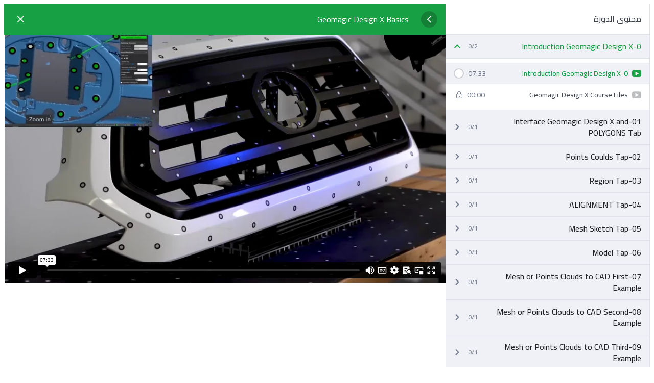

--- FILE ---
content_type: text/html; charset=UTF-8
request_url: https://net3lem.com/courses/geomagic-design-x/lesson/0-introduction-geomagic-design-x/
body_size: 16204
content:
			<!doctype html>
			<html dir="rtl" lang="ar">

			<head>
				<meta charset="UTF-8" />
				<meta name="viewport" content="width=device-width, initial-scale=1" />
				<link rel="profile" href="https://gmpg.org/xfn/11" />
			<title>0-Introduction Geomagic Design X &#8211; نتعلم</title>
<meta name='robots' content='max-image-preview:large' />
<link rel='dns-prefetch' href='//www.atfawry.com' />
<link rel='dns-prefetch' href='//fonts.googleapis.com' />
<link rel="alternate" type="application/rss+xml" title="نتعلم &laquo; الخلاصة" href="https://net3lem.com/feed/" />
<link rel="alternate" type="application/rss+xml" title="نتعلم &laquo; خلاصة التعليقات" href="https://net3lem.com/comments/feed/" />
<link rel="alternate" type="application/rss+xml" title="نتعلم &laquo; 0-Introduction Geomagic Design X خلاصة التعليقات" href="https://net3lem.com/courses/geomagic-design-x/lesson/0-introduction-geomagic-design-x/feed/" />
<link rel="alternate" title="oEmbed (JSON)" type="application/json+oembed" href="https://net3lem.com/wp-json/oembed/1.0/embed?url=https%3A%2F%2Fnet3lem.com%2Fcourses%2Fgeomagic-design-x%2Flesson%2F0-introduction-geomagic-design-x%2F" />
<link rel="alternate" title="oEmbed (XML)" type="text/xml+oembed" href="https://net3lem.com/wp-json/oembed/1.0/embed?url=https%3A%2F%2Fnet3lem.com%2Fcourses%2Fgeomagic-design-x%2Flesson%2F0-introduction-geomagic-design-x%2F&#038;format=xml" />
<link rel="preconnect" href="https://fonts.gstatic.com/" crossorigin><link rel="preconnect" href="https://fonts.gstatic.com/" crossorigin><style id='wp-img-auto-sizes-contain-inline-css'>
img:is([sizes=auto i],[sizes^="auto," i]){contain-intrinsic-size:3000px 1500px}
/*# sourceURL=wp-img-auto-sizes-contain-inline-css */
</style>
<style id='wp-emoji-styles-inline-css'>

	img.wp-smiley, img.emoji {
		display: inline !important;
		border: none !important;
		box-shadow: none !important;
		height: 1em !important;
		width: 1em !important;
		margin: 0 0.07em !important;
		vertical-align: -0.1em !important;
		background: none !important;
		padding: 0 !important;
	}
/*# sourceURL=wp-emoji-styles-inline-css */
</style>
<style id='classic-theme-styles-inline-css'>
/*! This file is auto-generated */
.wp-block-button__link{color:#fff;background-color:#32373c;border-radius:9999px;box-shadow:none;text-decoration:none;padding:calc(.667em + 2px) calc(1.333em + 2px);font-size:1.125em}.wp-block-file__button{background:#32373c;color:#fff;text-decoration:none}
/*# sourceURL=/wp-includes/css/classic-themes.min.css */
</style>
<link rel='stylesheet' id='tutor-prism-css-css' href='https://net3lem.com/wp-content/plugins/tutor-pro/assets/lib/codesample/prism.css?ver=3.9.5' media='all' />
<link rel='stylesheet' id='tutor-pro-front-css' href='https://net3lem.com/wp-content/plugins/tutor-pro/assets/css/front.css?ver=3.9.5' media='all' />
<link rel='stylesheet' id='tutor-icon-css' href='https://net3lem.com/wp-content/plugins/tutor/assets/css/tutor-icon.min.css?ver=3.9.5' media='all' />
<link rel='stylesheet' id='tutor-css' href='https://net3lem.com/wp-content/plugins/tutor/assets/css/tutor-rtl.min.css?ver=3.9.5' media='all' />
<link rel='stylesheet' id='tutor-plyr-css' href='https://net3lem.com/wp-content/plugins/tutor/assets/lib/plyr/plyr.css?ver=3.9.5' media='all' />
<link rel='stylesheet' id='tutor-frontend-css' href='https://net3lem.com/wp-content/plugins/tutor/assets/css/tutor-front.min.css?ver=3.9.5' media='all' />
<style id='tutor-frontend-inline-css'>
.mce-notification.mce-notification-error{display: none !important;}
:root{--tutor-color-primary:#18a044;--tutor-color-primary-rgb:24, 160, 68;--tutor-color-primary-hover:#18a044;--tutor-color-primary-hover-rgb:24, 160, 68;--tutor-body-color:#212327;--tutor-body-color-rgb:33, 35, 39;--tutor-border-color:#cdcfd5;--tutor-border-color-rgb:205, 207, 213;--tutor-color-gray:#e3e5eb;--tutor-color-gray-rgb:227, 229, 235;}
/*# sourceURL=tutor-frontend-inline-css */
</style>
<link rel='stylesheet' id='tutor-course-bundle-frontend-css' href='https://net3lem.com/wp-content/plugins/tutor-pro/addons/course-bundle/assets/css/frontend.css?ver=3.9.5' media='all' />
<link rel='stylesheet' id='tutor-course-bundle-common-css' href='https://net3lem.com/wp-content/plugins/tutor-pro/addons/course-bundle/assets/css/common.css?ver=3.9.5' media='all' />
<style id='woocommerce-inline-inline-css'>
.woocommerce form .form-row .required { visibility: visible; }
/*# sourceURL=woocommerce-inline-inline-css */
</style>
<link rel='stylesheet' id='bricks-frontend-css' href='https://net3lem.com/wp-content/themes/bricks/assets/css/frontend-light-layer.min.css?ver=1762809615' media='all' />
<link rel='stylesheet' id='bricks-child-css' href='https://net3lem.com/wp-content/themes/hesham-saad/style.css?ver=1727452338' media='all' />
<link rel='stylesheet' id='bricks-woocommerce-css' href='https://net3lem.com/wp-content/themes/bricks/assets/css/integrations/woocommerce-layer.min.css?ver=1762809615' media='all' />
<link rel='stylesheet' id='bricks-color-palettes-css' href='https://net3lem.com/wp-content/uploads/bricks/css/color-palettes.min.css?ver=1762810192' media='all' />
<link rel='stylesheet' id='bricks-global-variables-css' href='https://net3lem.com/wp-content/uploads/bricks/css/global-variables.min.css?ver=1762810192' media='all' />
<link rel='stylesheet' id='bricks-theme-style-main-css' href='https://net3lem.com/wp-content/uploads/bricks/css/theme-style-main.min.css?ver=1762810192' media='all' />
<link rel='stylesheet' id='bricks-post-64919-css' href='https://net3lem.com/wp-content/uploads/bricks/css/post-64919.min.css?ver=1762810192' media='all' />
<link rel='stylesheet' id='bricks-post-66929-css' href='https://net3lem.com/wp-content/uploads/bricks/css/post-66929.min.css?ver=1762810192' media='all' />
<link rel='stylesheet' id='bricks-post-64918-css' href='https://net3lem.com/wp-content/uploads/bricks/css/post-64918.min.css?ver=1762810192' media='all' />
<link rel='stylesheet' id='bricks-element-post-author-css' href='https://net3lem.com/wp-content/themes/bricks/assets/css/elements/post-author.min.css?ver=1762809615' media='all' />
<link rel='stylesheet' id='bricks-element-post-comments-css' href='https://net3lem.com/wp-content/themes/bricks/assets/css/elements/post-comments.min.css?ver=1762809615' media='all' />
<link rel='stylesheet' id='bricks-element-post-navigation-css' href='https://net3lem.com/wp-content/themes/bricks/assets/css/elements/post-navigation.min.css?ver=1762809615' media='all' />
<link rel='stylesheet' id='bricks-element-post-sharing-css' href='https://net3lem.com/wp-content/themes/bricks/assets/css/elements/post-sharing.min.css?ver=1762809615' media='all' />
<link rel='stylesheet' id='bricks-element-post-taxonomy-css' href='https://net3lem.com/wp-content/themes/bricks/assets/css/elements/post-taxonomy.min.css?ver=1762809615' media='all' />
<link rel='stylesheet' id='bricks-element-related-posts-css' href='https://net3lem.com/wp-content/themes/bricks/assets/css/elements/related-posts.min.css?ver=1762809615' media='all' />
<link rel='stylesheet' id='bricks-element-post-content-css' href='https://net3lem.com/wp-content/themes/bricks/assets/css/elements/post-content.min.css?ver=1762809615' media='all' />
<link rel='stylesheet' id='bricks-google-fonts-css' href='https://fonts.googleapis.com/css2?family=Cairo:wght@200;300;400;500;600;700;800;900&#038;display=swap' media='all' />
<style id='bricks-frontend-inline-inline-css'>
.added_to_cart.wc-forward {display: none}
html {scroll-behavior: smooth}
/*# sourceURL=bricks-frontend-inline-inline-css */
</style>
<link rel='stylesheet' id='bricks-woocommerce-rtl-css' href='https://net3lem.com/wp-content/themes/bricks/assets/css/integrations/woocommerce-rtl-layer.min.css?ver=1762809615' media='all' />
<link rel='stylesheet' id='bricks-frontend-rtl-css' href='https://net3lem.com/wp-content/themes/bricks/assets/css/frontend-rtl-layer.min.css?ver=1762809615' media='all' />
<link rel='stylesheet' id='hs-style-css' href='https://net3lem.com/wp-content/themes/hesham-saad/css/main.css?ver=1.0.1' media='all' />
<link rel='stylesheet' id='intlTelInput-css' href='https://net3lem.com/wp-content/themes/hesham-saad/css/intlTelInput.min.css?ver=6.9' media='all' />
<script src="https://net3lem.com/wp-includes/js/dist/hooks.min.js?ver=dd5603f07f9220ed27f1" id="wp-hooks-js"></script>
<script src="https://net3lem.com/wp-includes/js/dist/i18n.min.js?ver=c26c3dc7bed366793375" id="wp-i18n-js"></script>
<script id="wp-i18n-js-after">
wp.i18n.setLocaleData( { 'text direction\u0004ltr': [ 'rtl' ] } );
//# sourceURL=wp-i18n-js-after
</script>
<script id="tutor-pro-fb-sdk-js-before">
var tutorProSocialLogin = {"is_enabled_google_login":true,"google_client_id":"553243660877-nn97fnfuhi42537rgoaqp7vg15r4dn3a.apps.googleusercontent.com","is_enabled_facebook_login":true,"facebook_app_id":"962611615676036","page_name":""}
//# sourceURL=tutor-pro-fb-sdk-js-before
</script>
<script src="https://net3lem.com/wp-content/plugins/tutor-pro/addons/social-login/assets/lib/fb.js?ver=/home/net3lem/htdocs/net3lem.com/wp-content/plugins/tutor-pro/addons/social-login/assets/lib/fb.js" id="tutor-pro-fb-sdk-js"></script>
<script src="https://www.atfawry.com/atfawry/plugin/assets/payments/js/fawrypay-payments.js?ver=6.9" id="fawry_js-js"></script>
<script src="https://net3lem.com/wp-includes/js/jquery/jquery.min.js?ver=3.7.1" id="jquery-core-js"></script>
<script id="faw_checkout-js-extra">
var FAW_PHPVAR = {"siteurl":"https://net3lem.com","ajaxurl":"https://net3lem.com/wp-admin/admin-ajax.php"};
//# sourceURL=faw_checkout-js-extra
</script>
<script src="https://net3lem.com/wp-content/plugins/fawrypay-woocommerce-main/scripts/faw_checkout.js?ver=6.9" id="faw_checkout-js"></script>
<script src="https://net3lem.com/wp-content/plugins/woocommerce/assets/js/jquery-blockui/jquery.blockUI.min.js?ver=2.7.0-wc.10.4.3" id="wc-jquery-blockui-js" defer data-wp-strategy="defer"></script>
<script id="wc-add-to-cart-js-extra">
var wc_add_to_cart_params = {"ajax_url":"/wp-admin/admin-ajax.php","wc_ajax_url":"/?wc-ajax=%%endpoint%%","i18n_view_cart":"\u0639\u0631\u0636 \u0627\u0644\u0633\u0644\u0629","cart_url":"https://net3lem.com/cart/","is_cart":"","cart_redirect_after_add":"no"};
//# sourceURL=wc-add-to-cart-js-extra
</script>
<script src="https://net3lem.com/wp-content/plugins/woocommerce/assets/js/frontend/add-to-cart.min.js?ver=10.4.3" id="wc-add-to-cart-js" defer data-wp-strategy="defer"></script>
<script src="https://net3lem.com/wp-content/plugins/woocommerce/assets/js/js-cookie/js.cookie.min.js?ver=2.1.4-wc.10.4.3" id="wc-js-cookie-js" defer data-wp-strategy="defer"></script>
<script id="woocommerce-js-extra">
var woocommerce_params = {"ajax_url":"/wp-admin/admin-ajax.php","wc_ajax_url":"/?wc-ajax=%%endpoint%%","i18n_password_show":"\u0639\u0631\u0636 \u0643\u0644\u0645\u0629 \u0627\u0644\u0645\u0631\u0648\u0631","i18n_password_hide":"\u0625\u062e\u0641\u0627\u0621 \u0643\u0644\u0645\u0629 \u0627\u0644\u0645\u0631\u0648\u0631"};
//# sourceURL=woocommerce-js-extra
</script>
<script src="https://net3lem.com/wp-content/plugins/woocommerce/assets/js/frontend/woocommerce.min.js?ver=10.4.3" id="woocommerce-js" defer data-wp-strategy="defer"></script>
<link rel="https://api.w.org/" href="https://net3lem.com/wp-json/" /><link rel="EditURI" type="application/rsd+xml" title="RSD" href="https://net3lem.com/xmlrpc.php?rsd" />
<meta name="generator" content="WordPress 6.9" />
<meta name="generator" content="TutorLMS 3.9.5" />
<meta name="generator" content="WooCommerce 10.4.3" />
<link rel="canonical" href="https://net3lem.com/courses/geomagic-design-x/lesson/0-introduction-geomagic-design-x/" />
<link rel='shortlink' href='https://net3lem.com/?p=5223' />
            	<noscript><style>.woocommerce-product-gallery{ opacity: 1 !important; }</style></noscript>
	<link rel="icon" href="https://net3lem.com/wp-content/uploads/2020/01/cropped-logo-32x32.png" sizes="32x32" />
<link rel="icon" href="https://net3lem.com/wp-content/uploads/2020/01/cropped-logo-192x192.png" sizes="192x192" />
<link rel="apple-touch-icon" href="https://net3lem.com/wp-content/uploads/2020/01/cropped-logo-180x180.png" />
<meta name="msapplication-TileImage" content="https://net3lem.com/wp-content/uploads/2020/01/cropped-logo-270x270.png" />

<meta property="og:url" content="https://net3lem.com/courses/geomagic-design-x/lesson/0-introduction-geomagic-design-x/" />
<meta property="og:site_name" content="نتعلم" />
<meta property="og:title" content="0-Introduction Geomagic Design X" />
<meta property="og:type" content="website" />
			<link rel='stylesheet' id='wc-blocks-style-rtl-css' href='https://net3lem.com/wp-content/plugins/woocommerce/assets/client/blocks/wc-blocks-rtl.css?ver=wc-10.4.3' media='all' />
<style id='global-styles-inline-css'>
:root{--wp--preset--aspect-ratio--square: 1;--wp--preset--aspect-ratio--4-3: 4/3;--wp--preset--aspect-ratio--3-4: 3/4;--wp--preset--aspect-ratio--3-2: 3/2;--wp--preset--aspect-ratio--2-3: 2/3;--wp--preset--aspect-ratio--16-9: 16/9;--wp--preset--aspect-ratio--9-16: 9/16;--wp--preset--color--black: #000000;--wp--preset--color--cyan-bluish-gray: #abb8c3;--wp--preset--color--white: #ffffff;--wp--preset--color--pale-pink: #f78da7;--wp--preset--color--vivid-red: #cf2e2e;--wp--preset--color--luminous-vivid-orange: #ff6900;--wp--preset--color--luminous-vivid-amber: #fcb900;--wp--preset--color--light-green-cyan: #7bdcb5;--wp--preset--color--vivid-green-cyan: #00d084;--wp--preset--color--pale-cyan-blue: #8ed1fc;--wp--preset--color--vivid-cyan-blue: #0693e3;--wp--preset--color--vivid-purple: #9b51e0;--wp--preset--gradient--vivid-cyan-blue-to-vivid-purple: linear-gradient(135deg,rgb(6,147,227) 0%,rgb(155,81,224) 100%);--wp--preset--gradient--light-green-cyan-to-vivid-green-cyan: linear-gradient(135deg,rgb(122,220,180) 0%,rgb(0,208,130) 100%);--wp--preset--gradient--luminous-vivid-amber-to-luminous-vivid-orange: linear-gradient(135deg,rgb(252,185,0) 0%,rgb(255,105,0) 100%);--wp--preset--gradient--luminous-vivid-orange-to-vivid-red: linear-gradient(135deg,rgb(255,105,0) 0%,rgb(207,46,46) 100%);--wp--preset--gradient--very-light-gray-to-cyan-bluish-gray: linear-gradient(135deg,rgb(238,238,238) 0%,rgb(169,184,195) 100%);--wp--preset--gradient--cool-to-warm-spectrum: linear-gradient(135deg,rgb(74,234,220) 0%,rgb(151,120,209) 20%,rgb(207,42,186) 40%,rgb(238,44,130) 60%,rgb(251,105,98) 80%,rgb(254,248,76) 100%);--wp--preset--gradient--blush-light-purple: linear-gradient(135deg,rgb(255,206,236) 0%,rgb(152,150,240) 100%);--wp--preset--gradient--blush-bordeaux: linear-gradient(135deg,rgb(254,205,165) 0%,rgb(254,45,45) 50%,rgb(107,0,62) 100%);--wp--preset--gradient--luminous-dusk: linear-gradient(135deg,rgb(255,203,112) 0%,rgb(199,81,192) 50%,rgb(65,88,208) 100%);--wp--preset--gradient--pale-ocean: linear-gradient(135deg,rgb(255,245,203) 0%,rgb(182,227,212) 50%,rgb(51,167,181) 100%);--wp--preset--gradient--electric-grass: linear-gradient(135deg,rgb(202,248,128) 0%,rgb(113,206,126) 100%);--wp--preset--gradient--midnight: linear-gradient(135deg,rgb(2,3,129) 0%,rgb(40,116,252) 100%);--wp--preset--font-size--small: 13px;--wp--preset--font-size--medium: 20px;--wp--preset--font-size--large: 36px;--wp--preset--font-size--x-large: 42px;--wp--preset--spacing--20: 0.44rem;--wp--preset--spacing--30: 0.67rem;--wp--preset--spacing--40: 1rem;--wp--preset--spacing--50: 1.5rem;--wp--preset--spacing--60: 2.25rem;--wp--preset--spacing--70: 3.38rem;--wp--preset--spacing--80: 5.06rem;--wp--preset--shadow--natural: 6px 6px 9px rgba(0, 0, 0, 0.2);--wp--preset--shadow--deep: 12px 12px 50px rgba(0, 0, 0, 0.4);--wp--preset--shadow--sharp: 6px 6px 0px rgba(0, 0, 0, 0.2);--wp--preset--shadow--outlined: 6px 6px 0px -3px rgb(255, 255, 255), 6px 6px rgb(0, 0, 0);--wp--preset--shadow--crisp: 6px 6px 0px rgb(0, 0, 0);}:where(.is-layout-flex){gap: 0.5em;}:where(.is-layout-grid){gap: 0.5em;}body .is-layout-flex{display: flex;}.is-layout-flex{flex-wrap: wrap;align-items: center;}.is-layout-flex > :is(*, div){margin: 0;}body .is-layout-grid{display: grid;}.is-layout-grid > :is(*, div){margin: 0;}:where(.wp-block-columns.is-layout-flex){gap: 2em;}:where(.wp-block-columns.is-layout-grid){gap: 2em;}:where(.wp-block-post-template.is-layout-flex){gap: 1.25em;}:where(.wp-block-post-template.is-layout-grid){gap: 1.25em;}.has-black-color{color: var(--wp--preset--color--black) !important;}.has-cyan-bluish-gray-color{color: var(--wp--preset--color--cyan-bluish-gray) !important;}.has-white-color{color: var(--wp--preset--color--white) !important;}.has-pale-pink-color{color: var(--wp--preset--color--pale-pink) !important;}.has-vivid-red-color{color: var(--wp--preset--color--vivid-red) !important;}.has-luminous-vivid-orange-color{color: var(--wp--preset--color--luminous-vivid-orange) !important;}.has-luminous-vivid-amber-color{color: var(--wp--preset--color--luminous-vivid-amber) !important;}.has-light-green-cyan-color{color: var(--wp--preset--color--light-green-cyan) !important;}.has-vivid-green-cyan-color{color: var(--wp--preset--color--vivid-green-cyan) !important;}.has-pale-cyan-blue-color{color: var(--wp--preset--color--pale-cyan-blue) !important;}.has-vivid-cyan-blue-color{color: var(--wp--preset--color--vivid-cyan-blue) !important;}.has-vivid-purple-color{color: var(--wp--preset--color--vivid-purple) !important;}.has-black-background-color{background-color: var(--wp--preset--color--black) !important;}.has-cyan-bluish-gray-background-color{background-color: var(--wp--preset--color--cyan-bluish-gray) !important;}.has-white-background-color{background-color: var(--wp--preset--color--white) !important;}.has-pale-pink-background-color{background-color: var(--wp--preset--color--pale-pink) !important;}.has-vivid-red-background-color{background-color: var(--wp--preset--color--vivid-red) !important;}.has-luminous-vivid-orange-background-color{background-color: var(--wp--preset--color--luminous-vivid-orange) !important;}.has-luminous-vivid-amber-background-color{background-color: var(--wp--preset--color--luminous-vivid-amber) !important;}.has-light-green-cyan-background-color{background-color: var(--wp--preset--color--light-green-cyan) !important;}.has-vivid-green-cyan-background-color{background-color: var(--wp--preset--color--vivid-green-cyan) !important;}.has-pale-cyan-blue-background-color{background-color: var(--wp--preset--color--pale-cyan-blue) !important;}.has-vivid-cyan-blue-background-color{background-color: var(--wp--preset--color--vivid-cyan-blue) !important;}.has-vivid-purple-background-color{background-color: var(--wp--preset--color--vivid-purple) !important;}.has-black-border-color{border-color: var(--wp--preset--color--black) !important;}.has-cyan-bluish-gray-border-color{border-color: var(--wp--preset--color--cyan-bluish-gray) !important;}.has-white-border-color{border-color: var(--wp--preset--color--white) !important;}.has-pale-pink-border-color{border-color: var(--wp--preset--color--pale-pink) !important;}.has-vivid-red-border-color{border-color: var(--wp--preset--color--vivid-red) !important;}.has-luminous-vivid-orange-border-color{border-color: var(--wp--preset--color--luminous-vivid-orange) !important;}.has-luminous-vivid-amber-border-color{border-color: var(--wp--preset--color--luminous-vivid-amber) !important;}.has-light-green-cyan-border-color{border-color: var(--wp--preset--color--light-green-cyan) !important;}.has-vivid-green-cyan-border-color{border-color: var(--wp--preset--color--vivid-green-cyan) !important;}.has-pale-cyan-blue-border-color{border-color: var(--wp--preset--color--pale-cyan-blue) !important;}.has-vivid-cyan-blue-border-color{border-color: var(--wp--preset--color--vivid-cyan-blue) !important;}.has-vivid-purple-border-color{border-color: var(--wp--preset--color--vivid-purple) !important;}.has-vivid-cyan-blue-to-vivid-purple-gradient-background{background: var(--wp--preset--gradient--vivid-cyan-blue-to-vivid-purple) !important;}.has-light-green-cyan-to-vivid-green-cyan-gradient-background{background: var(--wp--preset--gradient--light-green-cyan-to-vivid-green-cyan) !important;}.has-luminous-vivid-amber-to-luminous-vivid-orange-gradient-background{background: var(--wp--preset--gradient--luminous-vivid-amber-to-luminous-vivid-orange) !important;}.has-luminous-vivid-orange-to-vivid-red-gradient-background{background: var(--wp--preset--gradient--luminous-vivid-orange-to-vivid-red) !important;}.has-very-light-gray-to-cyan-bluish-gray-gradient-background{background: var(--wp--preset--gradient--very-light-gray-to-cyan-bluish-gray) !important;}.has-cool-to-warm-spectrum-gradient-background{background: var(--wp--preset--gradient--cool-to-warm-spectrum) !important;}.has-blush-light-purple-gradient-background{background: var(--wp--preset--gradient--blush-light-purple) !important;}.has-blush-bordeaux-gradient-background{background: var(--wp--preset--gradient--blush-bordeaux) !important;}.has-luminous-dusk-gradient-background{background: var(--wp--preset--gradient--luminous-dusk) !important;}.has-pale-ocean-gradient-background{background: var(--wp--preset--gradient--pale-ocean) !important;}.has-electric-grass-gradient-background{background: var(--wp--preset--gradient--electric-grass) !important;}.has-midnight-gradient-background{background: var(--wp--preset--gradient--midnight) !important;}.has-small-font-size{font-size: var(--wp--preset--font-size--small) !important;}.has-medium-font-size{font-size: var(--wp--preset--font-size--medium) !important;}.has-large-font-size{font-size: var(--wp--preset--font-size--large) !important;}.has-x-large-font-size{font-size: var(--wp--preset--font-size--x-large) !important;}
/*# sourceURL=global-styles-inline-css */
</style>
</head>

			<body class="rtl wp-singular lesson-template-default single single-lesson postid-5223 wp-custom-logo wp-theme-bricks wp-child-theme-hesham-saad theme-bricks tutor-lms tutor-frontend woocommerce-no-js brx-body bricks-is-frontend wp-embed-responsive">
				<div id="tutor-page-wrap" class="tutor-site-wrap site">
				
<div class="tutor-course-single-content-wrapper tutor-spotlight-mode">
	<div class="tutor-course-single-sidebar-wrapper tutor-lesson-sidebar">
		
<div class="tutor-course-single-sidebar-title tutor-d-flex tutor-justify-between">
	<span class="tutor-fs-6 tutor-fw-medium tutor-color-secondary">محتوى الدورة</span>
	<span class="tutor-d-block tutor-d-xl-none">
		<a href="#" class="tutor-iconic-btn" tutor-hide-course-single-sidebar>
			<span class="tutor-icon-times"></span>
		</a>
	</span>
</div>

		<div class="tutor-course-topic tutor-course-topic-12259">
			<div class="tutor-accordion-item-header is-active">
				<div class="tutor-row tutor-gx-1">
					<div class="tutor-col">
						<div class="tutor-course-topic-title">
							0-Introduction Geomagic Design X																												</div>
					</div>

					<div class="tutor-col-auto tutor-align-self-center">
													<div class="tutor-course-topic-summary tutor-pl-8">
								0/2							</div>
											</div>
				</div>
			</div>

			<div class="tutor-accordion-item-body ">
																<div class="tutor-course-topic-item tutor-course-topic-item-lesson is-active">
							<a href="https://net3lem.com/courses/geomagic-design-x/lesson/0-introduction-geomagic-design-x/" data-lesson-id="5223">
								<div class="tutor-d-flex tutor-mr-32">
									<span class="tutor-course-topic-item-icon tutor-icon-brand-youtube-bold tutor-mr-8 tutor-mt-2"></span>									<span class="tutor-course-topic-item-title tutor-fs-7 tutor-fw-medium">
										0-Introduction Geomagic Design X									</span>
								</div>

								<div class="tutor-d-flex tutor-ml-auto tutor-flex-shrink-0">
									<span class='tutor-course-topic-item-duration tutor-fs-7 tutor-fw-medium tutor-color-muted tutor-mr-8'>07:33</span><input type='checkbox' class='tutor-form-check-input tutor-form-check-circle' disabled readonly />								</div>
							</a>
						</div>
																		<div class="tutor-course-topic-item tutor-course-topic-item-lesson">
							<a href="#" data-lesson-id="5254">
								<div class="tutor-d-flex tutor-mr-32">
									<span class="tutor-course-topic-item-icon tutor-icon-brand-youtube-bold tutor-mr-8 tutor-mt-2"></span>									<span class="tutor-course-topic-item-title tutor-fs-7 tutor-fw-medium">
										Geomagic Design X Course Files									</span>
								</div>

								<div class="tutor-d-flex tutor-ml-auto tutor-flex-shrink-0">
									<span class='tutor-course-topic-item-duration tutor-fs-7 tutor-fw-medium tutor-color-muted tutor-mr-8'>00:00</span><i class="tutor-icon-lock-line tutor-fs-7 tutor-color-muted tutor-mr-4"></i>								</div>
							</a>
						</div>
									</div>
		</div>
				<div class="tutor-course-topic tutor-course-topic-12260">
			<div class="tutor-accordion-item-header">
				<div class="tutor-row tutor-gx-1">
					<div class="tutor-col">
						<div class="tutor-course-topic-title">
							01-Interface Geomagic Design X and POLYGONS Tab																												</div>
					</div>

					<div class="tutor-col-auto tutor-align-self-center">
													<div class="tutor-course-topic-summary tutor-pl-8">
								0/1							</div>
											</div>
				</div>
			</div>

			<div class="tutor-accordion-item-body tutor-display-none">
																<div class="tutor-course-topic-item tutor-course-topic-item-lesson">
							<a href="#" data-lesson-id="5225">
								<div class="tutor-d-flex tutor-mr-32">
									<span class="tutor-course-topic-item-icon tutor-icon-brand-youtube-bold tutor-mr-8 tutor-mt-2"></span>									<span class="tutor-course-topic-item-title tutor-fs-7 tutor-fw-medium">
										01-Interface Geomagic Design X and POLYGONS Tab									</span>
								</div>

								<div class="tutor-d-flex tutor-ml-auto tutor-flex-shrink-0">
									<span class='tutor-course-topic-item-duration tutor-fs-7 tutor-fw-medium tutor-color-muted tutor-mr-8'>14:31</span><i class="tutor-icon-lock-line tutor-fs-7 tutor-color-muted tutor-mr-4"></i>								</div>
							</a>
						</div>
									</div>
		</div>
				<div class="tutor-course-topic tutor-course-topic-12261">
			<div class="tutor-accordion-item-header">
				<div class="tutor-row tutor-gx-1">
					<div class="tutor-col">
						<div class="tutor-course-topic-title">
							02-Points Coulds Tap																												</div>
					</div>

					<div class="tutor-col-auto tutor-align-self-center">
													<div class="tutor-course-topic-summary tutor-pl-8">
								0/1							</div>
											</div>
				</div>
			</div>

			<div class="tutor-accordion-item-body tutor-display-none">
																<div class="tutor-course-topic-item tutor-course-topic-item-lesson">
							<a href="#" data-lesson-id="5229">
								<div class="tutor-d-flex tutor-mr-32">
									<span class="tutor-course-topic-item-icon tutor-icon-brand-youtube-bold tutor-mr-8 tutor-mt-2"></span>									<span class="tutor-course-topic-item-title tutor-fs-7 tutor-fw-medium">
										02-Points Coulds Tap									</span>
								</div>

								<div class="tutor-d-flex tutor-ml-auto tutor-flex-shrink-0">
									<span class='tutor-course-topic-item-duration tutor-fs-7 tutor-fw-medium tutor-color-muted tutor-mr-8'>15:23</span><i class="tutor-icon-lock-line tutor-fs-7 tutor-color-muted tutor-mr-4"></i>								</div>
							</a>
						</div>
									</div>
		</div>
				<div class="tutor-course-topic tutor-course-topic-12262">
			<div class="tutor-accordion-item-header">
				<div class="tutor-row tutor-gx-1">
					<div class="tutor-col">
						<div class="tutor-course-topic-title">
							03-Region Tap																												</div>
					</div>

					<div class="tutor-col-auto tutor-align-self-center">
													<div class="tutor-course-topic-summary tutor-pl-8">
								0/1							</div>
											</div>
				</div>
			</div>

			<div class="tutor-accordion-item-body tutor-display-none">
																<div class="tutor-course-topic-item tutor-course-topic-item-lesson">
							<a href="#" data-lesson-id="5232">
								<div class="tutor-d-flex tutor-mr-32">
									<span class="tutor-course-topic-item-icon tutor-icon-brand-youtube-bold tutor-mr-8 tutor-mt-2"></span>									<span class="tutor-course-topic-item-title tutor-fs-7 tutor-fw-medium">
										03-Region Tap									</span>
								</div>

								<div class="tutor-d-flex tutor-ml-auto tutor-flex-shrink-0">
									<span class='tutor-course-topic-item-duration tutor-fs-7 tutor-fw-medium tutor-color-muted tutor-mr-8'>18:16</span><i class="tutor-icon-lock-line tutor-fs-7 tutor-color-muted tutor-mr-4"></i>								</div>
							</a>
						</div>
									</div>
		</div>
				<div class="tutor-course-topic tutor-course-topic-12263">
			<div class="tutor-accordion-item-header">
				<div class="tutor-row tutor-gx-1">
					<div class="tutor-col">
						<div class="tutor-course-topic-title">
							04-ALIGNMENT Tap																												</div>
					</div>

					<div class="tutor-col-auto tutor-align-self-center">
													<div class="tutor-course-topic-summary tutor-pl-8">
								0/1							</div>
											</div>
				</div>
			</div>

			<div class="tutor-accordion-item-body tutor-display-none">
																<div class="tutor-course-topic-item tutor-course-topic-item-lesson">
							<a href="#" data-lesson-id="5234">
								<div class="tutor-d-flex tutor-mr-32">
									<span class="tutor-course-topic-item-icon tutor-icon-brand-youtube-bold tutor-mr-8 tutor-mt-2"></span>									<span class="tutor-course-topic-item-title tutor-fs-7 tutor-fw-medium">
										04-ALIGNMENT Tap									</span>
								</div>

								<div class="tutor-d-flex tutor-ml-auto tutor-flex-shrink-0">
									<span class='tutor-course-topic-item-duration tutor-fs-7 tutor-fw-medium tutor-color-muted tutor-mr-8'>06:02</span><i class="tutor-icon-lock-line tutor-fs-7 tutor-color-muted tutor-mr-4"></i>								</div>
							</a>
						</div>
									</div>
		</div>
				<div class="tutor-course-topic tutor-course-topic-12264">
			<div class="tutor-accordion-item-header">
				<div class="tutor-row tutor-gx-1">
					<div class="tutor-col">
						<div class="tutor-course-topic-title">
							05-Mesh Sketch Tap																												</div>
					</div>

					<div class="tutor-col-auto tutor-align-self-center">
													<div class="tutor-course-topic-summary tutor-pl-8">
								0/1							</div>
											</div>
				</div>
			</div>

			<div class="tutor-accordion-item-body tutor-display-none">
																<div class="tutor-course-topic-item tutor-course-topic-item-lesson">
							<a href="#" data-lesson-id="5236">
								<div class="tutor-d-flex tutor-mr-32">
									<span class="tutor-course-topic-item-icon tutor-icon-brand-youtube-bold tutor-mr-8 tutor-mt-2"></span>									<span class="tutor-course-topic-item-title tutor-fs-7 tutor-fw-medium">
										05-Mesh Sketch Tap									</span>
								</div>

								<div class="tutor-d-flex tutor-ml-auto tutor-flex-shrink-0">
									<span class='tutor-course-topic-item-duration tutor-fs-7 tutor-fw-medium tutor-color-muted tutor-mr-8'>13:24</span><i class="tutor-icon-lock-line tutor-fs-7 tutor-color-muted tutor-mr-4"></i>								</div>
							</a>
						</div>
									</div>
		</div>
				<div class="tutor-course-topic tutor-course-topic-12265">
			<div class="tutor-accordion-item-header">
				<div class="tutor-row tutor-gx-1">
					<div class="tutor-col">
						<div class="tutor-course-topic-title">
							06-Model Tap																												</div>
					</div>

					<div class="tutor-col-auto tutor-align-self-center">
													<div class="tutor-course-topic-summary tutor-pl-8">
								0/1							</div>
											</div>
				</div>
			</div>

			<div class="tutor-accordion-item-body tutor-display-none">
																<div class="tutor-course-topic-item tutor-course-topic-item-lesson">
							<a href="#" data-lesson-id="5238">
								<div class="tutor-d-flex tutor-mr-32">
									<span class="tutor-course-topic-item-icon tutor-icon-brand-youtube-bold tutor-mr-8 tutor-mt-2"></span>									<span class="tutor-course-topic-item-title tutor-fs-7 tutor-fw-medium">
										06-Model Tap									</span>
								</div>

								<div class="tutor-d-flex tutor-ml-auto tutor-flex-shrink-0">
									<span class='tutor-course-topic-item-duration tutor-fs-7 tutor-fw-medium tutor-color-muted tutor-mr-8'>11:28</span><i class="tutor-icon-lock-line tutor-fs-7 tutor-color-muted tutor-mr-4"></i>								</div>
							</a>
						</div>
									</div>
		</div>
				<div class="tutor-course-topic tutor-course-topic-12266">
			<div class="tutor-accordion-item-header">
				<div class="tutor-row tutor-gx-1">
					<div class="tutor-col">
						<div class="tutor-course-topic-title">
							07-Mesh or Points Clouds to CAD First Example																												</div>
					</div>

					<div class="tutor-col-auto tutor-align-self-center">
													<div class="tutor-course-topic-summary tutor-pl-8">
								0/1							</div>
											</div>
				</div>
			</div>

			<div class="tutor-accordion-item-body tutor-display-none">
																<div class="tutor-course-topic-item tutor-course-topic-item-lesson">
							<a href="#" data-lesson-id="5240">
								<div class="tutor-d-flex tutor-mr-32">
									<span class="tutor-course-topic-item-icon tutor-icon-brand-youtube-bold tutor-mr-8 tutor-mt-2"></span>									<span class="tutor-course-topic-item-title tutor-fs-7 tutor-fw-medium">
										07-Mesh or Points Clouds to CAD First Example									</span>
								</div>

								<div class="tutor-d-flex tutor-ml-auto tutor-flex-shrink-0">
									<span class='tutor-course-topic-item-duration tutor-fs-7 tutor-fw-medium tutor-color-muted tutor-mr-8'>13:33</span><i class="tutor-icon-lock-line tutor-fs-7 tutor-color-muted tutor-mr-4"></i>								</div>
							</a>
						</div>
									</div>
		</div>
				<div class="tutor-course-topic tutor-course-topic-12267">
			<div class="tutor-accordion-item-header">
				<div class="tutor-row tutor-gx-1">
					<div class="tutor-col">
						<div class="tutor-course-topic-title">
							08-Mesh or Points Clouds to CAD Second Example																												</div>
					</div>

					<div class="tutor-col-auto tutor-align-self-center">
													<div class="tutor-course-topic-summary tutor-pl-8">
								0/1							</div>
											</div>
				</div>
			</div>

			<div class="tutor-accordion-item-body tutor-display-none">
																<div class="tutor-course-topic-item tutor-course-topic-item-lesson">
							<a href="#" data-lesson-id="5242">
								<div class="tutor-d-flex tutor-mr-32">
									<span class="tutor-course-topic-item-icon tutor-icon-brand-youtube-bold tutor-mr-8 tutor-mt-2"></span>									<span class="tutor-course-topic-item-title tutor-fs-7 tutor-fw-medium">
										08-Mesh or Points Clouds to CAD Second Example									</span>
								</div>

								<div class="tutor-d-flex tutor-ml-auto tutor-flex-shrink-0">
									<span class='tutor-course-topic-item-duration tutor-fs-7 tutor-fw-medium tutor-color-muted tutor-mr-8'>19:51</span><i class="tutor-icon-lock-line tutor-fs-7 tutor-color-muted tutor-mr-4"></i>								</div>
							</a>
						</div>
									</div>
		</div>
				<div class="tutor-course-topic tutor-course-topic-12268">
			<div class="tutor-accordion-item-header">
				<div class="tutor-row tutor-gx-1">
					<div class="tutor-col">
						<div class="tutor-course-topic-title">
							09-Mesh or Points Clouds to CAD Third Example																												</div>
					</div>

					<div class="tutor-col-auto tutor-align-self-center">
													<div class="tutor-course-topic-summary tutor-pl-8">
								0/1							</div>
											</div>
				</div>
			</div>

			<div class="tutor-accordion-item-body tutor-display-none">
																<div class="tutor-course-topic-item tutor-course-topic-item-lesson">
							<a href="#" data-lesson-id="5244">
								<div class="tutor-d-flex tutor-mr-32">
									<span class="tutor-course-topic-item-icon tutor-icon-brand-youtube-bold tutor-mr-8 tutor-mt-2"></span>									<span class="tutor-course-topic-item-title tutor-fs-7 tutor-fw-medium">
										09-Mesh or Points Clouds to CAD Third Example									</span>
								</div>

								<div class="tutor-d-flex tutor-ml-auto tutor-flex-shrink-0">
									<span class='tutor-course-topic-item-duration tutor-fs-7 tutor-fw-medium tutor-color-muted tutor-mr-8'>13:11</span><i class="tutor-icon-lock-line tutor-fs-7 tutor-color-muted tutor-mr-4"></i>								</div>
							</a>
						</div>
									</div>
		</div>
				<div class="tutor-course-topic tutor-course-topic-12269">
			<div class="tutor-accordion-item-header">
				<div class="tutor-row tutor-gx-1">
					<div class="tutor-col">
						<div class="tutor-course-topic-title">
							10-Transfer the model to Solidworks																												</div>
					</div>

					<div class="tutor-col-auto tutor-align-self-center">
													<div class="tutor-course-topic-summary tutor-pl-8">
								0/1							</div>
											</div>
				</div>
			</div>

			<div class="tutor-accordion-item-body tutor-display-none">
																<div class="tutor-course-topic-item tutor-course-topic-item-lesson">
							<a href="#" data-lesson-id="5246">
								<div class="tutor-d-flex tutor-mr-32">
									<span class="tutor-course-topic-item-icon tutor-icon-brand-youtube-bold tutor-mr-8 tutor-mt-2"></span>									<span class="tutor-course-topic-item-title tutor-fs-7 tutor-fw-medium">
										10-Transfer the model to Solidworks									</span>
								</div>

								<div class="tutor-d-flex tutor-ml-auto tutor-flex-shrink-0">
									<span class='tutor-course-topic-item-duration tutor-fs-7 tutor-fw-medium tutor-color-muted tutor-mr-8'>09:33</span><i class="tutor-icon-lock-line tutor-fs-7 tutor-color-muted tutor-mr-4"></i>								</div>
							</a>
						</div>
									</div>
		</div>
				<div class="tutor-course-topic tutor-course-topic-27170">
			<div class="tutor-accordion-item-header">
				<div class="tutor-row tutor-gx-1">
					<div class="tutor-col">
						<div class="tutor-course-topic-title">
							Files																												</div>
					</div>

					<div class="tutor-col-auto tutor-align-self-center">
													<div class="tutor-course-topic-summary tutor-pl-8">
								0/1							</div>
											</div>
				</div>
			</div>

			<div class="tutor-accordion-item-body tutor-display-none">
																<div class="tutor-course-topic-item tutor-course-topic-item-lesson">
							<a href="#" data-lesson-id="27171">
								<div class="tutor-d-flex tutor-mr-32">
									<span class="tutor-course-topic-item-icon tutor-icon-document-text tutor-mr-8 tutor-mt-2"></span>									<span class="tutor-course-topic-item-title tutor-fs-7 tutor-fw-medium">
										Files									</span>
								</div>

								<div class="tutor-d-flex tutor-ml-auto tutor-flex-shrink-0">
									<i class="tutor-icon-lock-line tutor-fs-7 tutor-color-muted tutor-mr-4"></i>								</div>
							</a>
						</div>
									</div>
		</div>
			</div>
	<div id="tutor-single-entry-content" class="tutor-quiz-single-entry-wrap">
		

<div class="tutor-course-topic-single-header tutor-single-page-top-bar">
	<a href="#" class="tutor-course-topics-sidebar-toggler tutor-iconic-btn tutor-iconic-btn-secondary tutor-d-none tutor-d-xl-inline-flex tutor-flex-shrink-0" tutor-course-topics-sidebar-toggler>
		<span class="tutor-icon-left" area-hidden="true"></span>
	</a>

	<a href="https://net3lem.com/courses/geomagic-design-x/" class="tutor-iconic-btn tutor-d-flex tutor-d-xl-none">
		<span class="tutor-icon-previous" area-hidden="true"></span>
	</a>

	<div class="tutor-course-topic-single-header-title tutor-fs-6 tutor-ml-12 tutor-ml-xl-24">
		Geomagic Design X Basics	</div>

	<div class="tutor-ml-auto tutor-align-center tutor-d-none tutor-d-xl-flex">
						<a class="tutor-iconic-btn tutor-flex-shrink-0" href="https://net3lem.com/courses/geomagic-design-x/">
			<span class="tutor-icon-times" area-hidden="true"></span>
		</a>
	</div>

	<div class="tutor-ml-auto tutor-align-center tutor-d-block tutor-d-xl-none">
		<a class="tutor-iconic-btn" href="#" tutor-course-topics-sidebar-offcanvas-toggler>
			<span class="tutor-icon-hamburger-menu" area-hidden="true"></span>
		</a>
	</div>
</div>

<div class="tutor-course-topic-single-body">
	<!-- Load Lesson Video -->
				<input type="hidden" id="tutor_video_tracking_information" value="{&quot;post_id&quot;:5223,&quot;best_watch_time&quot;:0,&quot;autoload_next_course_content&quot;:true,&quot;strict_mode&quot;:true,&quot;control_video_lesson_completion&quot;:false,&quot;required_percentage&quot;:80,&quot;video_duration&quot;:0,&quot;lesson_completed&quot;:false,&quot;is_enrolled&quot;:false}">
		<div class="tutor-video-player-wrapper">
		
	<div class="tutor-video-player">
		<div class="loading-spinner" area-hidden="true"></div>
		<div class="tutor-ratio tutor-ratio-16x9">
							<iframe src="https://player.vimeo.com/video/719680174" frameborder="0" allow="autoplay; fullscreen" allowfullscreen></iframe>
					</div>
	</div>

	</div>

	
	<style>
		.tutor-actual-comment.viewing {
			box-shadow: 0 0 10px #cdcfd5;
			animation: blinkComment 1s infinite;
		}
		@keyframes blinkComment { 50% { box-shadow:0 0 0px #ffffff; }  }
	</style>

	<div class="tutor-course-spotlight-wrapper">
		
		<div class="tutor-tab tutor-course-spotlight-tab">
					</div>
	</div>
</div>

<div class="tutor-course-topic-single-footer tutor-px-32 tutor-py-12 tutor-mt-auto">
	<div class="tutor-single-course-content-prev">
		<a class="tutor-btn tutor-btn-secondary tutor-btn-sm" href="#" disabled="disabled">
			<span class="tutor-icon-next" area-hidden="true"></span>
			<span class="tutor-ml-8">السابق</span>
		</a>
	</div>

	<div class="tutor-single-course-content-next">
		<a class="tutor-btn tutor-btn-secondary tutor-btn-sm" href="https://net3lem.com/courses/geomagic-design-x/lesson/geomagic-design-x-course-files/">
			<span class="tutor-mr-8">التالي</span>
			<span class="tutor-icon-previous" area-hidden="true"></span>
		</a>
	</div>
</div>

			</div>
</div>

<!-- Course Progressbar on sm/mobile  -->

	<div class="tutor-spotlight-mobile-progress-complete tutor-px-20 tutor-py-16 tutor-mt-20 tutor-d-xl-none tutor-d-block">
		<div class="tutor-row tutor-align-center">
			<div class="tutor-spotlight-mobile-progress-left tutor-col-sm-8 tutor-col-6">
				<div class="tutor-fs-7 tutor-color-muted">
					0% <span>مكتمل</span>
				</div>
				<div class="list-item-progress tutor-my-16">
					<div class="tutor-progress-bar tutor-mt-12" style="--tutor-progress-value:0%;">
						<span class="tutor-progress-value" area-hidden="true"></span>
					</div>
				</div>
			</div>

			<div class="tutor-spotlight-mobile-progress-right tutor-col-sm-4 tutor-col-6">
				<div class="tutor-topbar-complete-btn tutor-mr-20">
	<form method="post">
		<input type="hidden" id="_tutor_nonce" name="_tutor_nonce" value="2c7ae6eee2" />		<input type="hidden" value="5223" name="lesson_id" />
		<input type="hidden" value="tutor_complete_lesson" name="tutor_action" />
		<button type="submit" class="tutor-topbar-mark-btn tutor-btn tutor-btn-primary tutor-ws-nowrap"
			name="complete_lesson_btn" value="complete_lesson">
			<span class="tutor-icon-circle-mark-line tutor-mr-8" area-hidden="true"></span>
			<span>وضع علامة مكتمل</span>
		</button>
	</form>
</div>
				</div>

		</div>
	</div>
				</div>
			<script type="speculationrules">
{"prefetch":[{"source":"document","where":{"and":[{"href_matches":"/*"},{"not":{"href_matches":["/wp-*.php","/wp-admin/*","/wp-content/uploads/*","/wp-content/*","/wp-content/plugins/*","/wp-content/themes/hesham-saad/*","/wp-content/themes/bricks/*","/*\\?(.+)"]}},{"not":{"selector_matches":"a[rel~=\"nofollow\"]"}},{"not":{"selector_matches":".no-prefetch, .no-prefetch a"}}]},"eagerness":"conservative"}]}
</script>
		<style>
			.tutor-course-single-content-wrapper #tutor-single-entry-content .tutor-course-topic-single-footer {
				display: none;
			}
			.tutor-spotlight-mobile-progress-complete {
				display: none !important;
			}			
		</style>
		<script>
		(function () {
			var c = document.body.className;
			c = c.replace(/woocommerce-no-js/, 'woocommerce-js');
			document.body.className = c;
		})();
	</script>
	<script src="https://net3lem.com/wp-content/plugins/tutor-pro/assets/lib/prism/prism.min.js?ver=3.9.5" id="tutor-prism-js-js"></script>
<script src="https://net3lem.com/wp-content/plugins/tutor-pro/assets/lib/prism/script.js?ver=3.9.5" id="tutor-prism-script-js"></script>
<script src="https://net3lem.com/wp-content/plugins/tutor-pro/assets/js/front.js?ver=3.0.1" id="tutor-pro-front-js"></script>
<script src="https://net3lem.com/wp-includes/js/dist/vendor/react.min.js?ver=18.3.1.1" id="react-js"></script>
<script src="https://net3lem.com/wp-includes/js/dist/vendor/react-dom.min.js?ver=18.3.1.1" id="react-dom-js"></script>
<script src="https://net3lem.com/wp-includes/js/dist/escape-html.min.js?ver=6561a406d2d232a6fbd2" id="wp-escape-html-js"></script>
<script src="https://net3lem.com/wp-includes/js/dist/element.min.js?ver=6a582b0c827fa25df3dd" id="wp-element-js"></script>
<script id="tutor-script-js-extra">
var _tutorobject = {"ajaxurl":"https://net3lem.com/wp-admin/admin-ajax.php","home_url":"https://net3lem.com","site_url":"https://net3lem.com","site_title":"\u0646\u062a\u0639\u0644\u0645","base_path":"/","tutor_url":"https://net3lem.com/wp-content/plugins/tutor/","tutor_pro_url":"https://net3lem.com/wp-content/plugins/tutor-pro/","nonce_key":"_tutor_nonce","_tutor_nonce":"2c7ae6eee2","loading_icon_url":"https://net3lem.com/wp-admin/images/wpspin_light.gif","placeholder_img_src":"https://net3lem.com/wp-content/plugins/tutor/assets/images/placeholder.svg","enable_lesson_classic_editor":"1","tutor_frontend_dashboard_url":"https://net3lem.com/account/","wp_date_format":"Y-M-d","start_of_week":"6","is_admin":"","is_admin_bar_showing":"","addons_data":[{"name":"\u0628\u0627\u0642\u0629 \u0627\u0644\u062f\u0648\u0631\u0629","description":"\u062a\u062c\u0645\u064a\u0639 \u062f\u0648\u0631\u0627\u062a \u0645\u062a\u0639\u062f\u062f\u0629 \u0644\u0628\u064a\u0639\u0647\u0627 \u0645\u0639\u064b\u0627.","url":"https://net3lem.com/wp-content/plugins/tutor/assets/images/addons/course-bundle/thumbnail.svg","base_name":"course-bundle","is_enabled":1},{"name":"\u0627\u0644\u0627\u0634\u062a\u0631\u0627\u0643","description":"\u0625\u062f\u0627\u0631\u0629 \u0627\u0644\u0627\u0634\u062a\u0631\u0627\u0643","url":"https://net3lem.com/wp-content/plugins/tutor/assets/images/addons/subscription/thumbnail.png","base_name":"subscription","is_enabled":0},{"name":"\u0628\u0646\u0643 \u0627\u0644\u0645\u062d\u062a\u0648\u0649","description":"Create content once and use it across multiple courses.","is_new":true,"url":"https://net3lem.com/wp-content/plugins/tutor/assets/images/addons/content-bank/thumbnail.png","base_name":"content-bank","is_enabled":0},{"name":"\u0627\u0644\u062f\u062e\u0648\u0644 \u0639\u0628\u0631 \u0627\u0644\u0634\u0628\u0643\u0627\u062a \u0627\u0644\u0627\u062c\u062a\u0645\u0627\u0639\u064a\u0629","description":"\u0627\u0644\u0633\u0645\u0627\u062d \u0644\u0644\u0645\u0633\u062a\u062e\u062f\u0645\u064a\u0646 \u0628\u0627\u0644\u062a\u0633\u062c\u064a\u0644 \u0648\u062a\u0633\u062c\u064a\u0644 \u0627\u0644\u062f\u062e\u0648\u0644 \u0639\u0628\u0631 \u0627\u0644\u0634\u0628\u0643\u0627\u062a \u0627\u0644\u0627\u062c\u062a\u0645\u0627\u0639\u064a\u0629.","url":"https://net3lem.com/wp-content/plugins/tutor/assets/images/addons/social-login/thumbnail.svg","base_name":"social-login","is_enabled":1},{"name":"\u0627\u0644\u0645\u062d\u062a\u0648\u0649 \u0628\u0627\u0644\u062a\u0646\u0642\u064a\u0637","description":"\u0641\u062a\u062d \u0627\u0644\u062f\u0631\u0648\u0633 \u062d\u0633\u0628 \u0627\u0644\u062c\u062f\u0648\u0644 \u0627\u0644\u0632\u0645\u0646\u064a \u0623\u0648 \u0639\u0646\u062f\u0645\u0627 \u064a\u062d\u0642\u0642 \u0627\u0644\u0637\u0644\u0627\u0628 \u0634\u0631\u0637\u064b\u0627 \u0645\u0639\u064a\u0646\u064b\u0627.","url":"https://net3lem.com/wp-content/plugins/tutor/assets/images/addons/content-drip/thumbnail.png","base_name":"content-drip","is_enabled":1},{"name":"\u0645\u062f\u0631\u0628\u064a\u0646 \u0645\u062a\u0639\u062f\u062f\u064a\u0646","description":"\u0627\u0644\u062a\u0639\u0627\u0648\u0646 \u0648\u0625\u0636\u0627\u0641\u0629 \u0639\u062f\u0629 \u0645\u062f\u0631\u0628\u064a\u0646 \u0625\u0644\u0649 \u062f\u0648\u0631\u0629 \u0648\u0627\u062d\u062f\u0629.","url":"https://net3lem.com/wp-content/plugins/tutor/assets/images/addons/tutor-multi-instructors/thumbnail.png","base_name":"tutor-multi-instructors","is_enabled":1},{"name":"\u0648\u0627\u062c\u0628\u0627\u062a","description":"\u062a\u0642\u064a\u064a\u0645 \u062a\u0639\u0644\u0645 \u0627\u0644\u0637\u0627\u0644\u0628 \u0645\u0646 \u062e\u0644\u0627\u0644 \u0627\u0644\u0648\u0627\u062c\u0628\u0627\u062a.","url":"https://net3lem.com/wp-content/plugins/tutor/assets/images/addons/tutor-assignments/thumbnail.png","base_name":"tutor-assignments","is_enabled":1},{"name":"\u0645\u0639\u0627\u064a\u0646\u0629 \u0627\u0644\u062f\u0648\u0631\u0629","description":"\u0639\u0631\u0636 \u0645\u0639\u0627\u064a\u0646\u0627\u062a \u0645\u0646 \u062f\u0631\u0648\u0633 \u0645\u062d\u062f\u062f\u0629 \u0642\u0628\u0644 \u0627\u0644\u062a\u0633\u062c\u064a\u0644.","url":"https://net3lem.com/wp-content/plugins/tutor/assets/images/addons/tutor-course-preview/thumbnail.png","base_name":"tutor-course-preview","is_enabled":1},{"name":"\u0645\u0631\u0641\u0642\u0627\u062a \u0627\u0644\u062f\u0648\u0631\u0629","description":"\u0623\u0636\u0641 \u0645\u0631\u0641\u0642\u0627\u062a/\u0645\u0644\u0641\u0627\u062a \u062e\u0627\u0635\u0629 \u063a\u064a\u0631 \u0645\u062d\u062f\u0648\u062f\u0629 \u0625\u0644\u0649 \u0623\u064a \u062f\u0648\u0631\u0629 \u062a\u062f\u0631\u064a\u0628\u064a\u0629","url":"https://net3lem.com/wp-content/plugins/tutor/assets/images/addons/tutor-course-attachments/thumbnail.png","base_name":"tutor-course-attachments","is_enabled":1},{"name":"\u062a\u0643\u0627\u0645\u0644 Tutor \u0648Google Meet","description":"\u0627\u0633\u062a\u0636\u0641 \u062f\u0631\u0648\u0633\u064b\u0627 \u0645\u0628\u0627\u0634\u0631\u0629 \u0628\u0627\u0633\u062a\u062e\u062f\u0627\u0645 Google Meet\u060c \u0645\u0628\u0627\u0634\u0631\u0629\u064b \u0645\u0646 \u0635\u0641\u062d\u0629 \u0627\u0644\u062f\u0631\u0633 \u0627\u0644\u062e\u0627\u0635\u0629 \u0628\u0643.","url":"https://net3lem.com/wp-content/plugins/tutor/assets/images/addons/google-meet/thumbnail.png","base_name":"google-meet","is_enabled":0},{"name":"\u062a\u0642\u0627\u0631\u064a\u0631","description":"\u0642\u0645 \u0628\u0627\u0644\u062a\u062d\u0642\u0642 \u0645\u0646 \u0623\u062f\u0627\u0621 \u0627\u0644\u062f\u0648\u0631\u0629 \u0627\u0644\u062a\u062f\u0631\u064a\u0628\u064a\u0629 \u0627\u0644\u062e\u0627\u0635\u0629 \u0628\u0643 \u0645\u0646 \u062e\u0644\u0627\u0644 \u0625\u062d\u0635\u0627\u0626\u064a\u0627\u062a \u062a\u0642\u0631\u064a\u0631 \u0627\u0644\u0645\u0639\u0644\u0645.","url":"https://net3lem.com/wp-content/plugins/tutor/assets/images/addons/tutor-report/thumbnail.png","base_name":"tutor-report","is_enabled":1},{"name":"\u0627\u0644\u0628\u0631\u064a\u062f \u0627\u0644\u0627\u0644\u0643\u062a\u0631\u0648\u0646\u064a","description":"\u0625\u0631\u0633\u0627\u0644 \u0631\u0633\u0627\u0626\u0644 \u0628\u0631\u064a\u062f \u0625\u0644\u0643\u062a\u0631\u0648\u0646\u064a \u0622\u0644\u064a\u0629 \u0648\u0645\u062e\u0635\u0635\u0629 \u0644\u0645\u062e\u062a\u0644\u0641 \u0627\u0644\u0645\u0646\u0627\u0633\u0628\u0627\u062a.","url":"https://net3lem.com/wp-content/plugins/tutor/assets/images/addons/tutor-email/thumbnail.png","base_name":"tutor-email","is_enabled":1},{"name":"\u0627\u0644\u062a\u0642\u0648\u064a\u0645","description":"\u0642\u0645 \u0628\u062a\u0645\u0643\u064a\u0646 \u0627\u0644\u0633\u0645\u0627\u062d \u0644\u0644\u0637\u0644\u0627\u0628 \u0628\u0645\u0634\u0627\u0647\u062f\u0629 \u062c\u0645\u064a\u0639 \u0645\u0646\u0627\u0633\u0628\u0627\u062a \u0627\u0644\u062f\u0648\u0631\u0629 \u0627\u0644\u062a\u062f\u0631\u064a\u0628\u064a\u0629 \u0627\u0644\u062e\u0627\u0635\u0629 \u0628\u0643 \u0641\u064a \u0645\u0643\u0627\u0646 \u0648\u0627\u062d\u062f.","url":"https://net3lem.com/wp-content/plugins/tutor/assets/images/addons/calendar/thumbnail.png","base_name":"calendar","is_enabled":0},{"name":"\u0627\u0644\u062a\u0646\u0628\u064a\u0647\u0627\u062a","description":"\u0642\u0645 \u0628\u0625\u0628\u0642\u0627\u0621 \u0627\u0644\u0637\u0644\u0627\u0628 \u0648\u0627\u0644\u0645\u062f\u0631\u0628\u064a\u0646 \u0639\u0644\u0649 \u0627\u0637\u0644\u0627\u0639 \u0628\u0645\u0646\u0627\u0633\u0628\u0627\u062a \u0627\u0644\u062f\u0648\u0631\u0629 \u0639\u0644\u0649 \u0644\u0648\u062d\u0629 \u0627\u0644\u0645\u0639\u0644\u0648\u0645\u0627\u062a \u0627\u0644\u062e\u0627\u0635\u0629 \u0628\u0647\u0645.","url":"https://net3lem.com/wp-content/plugins/tutor/assets/images/addons/tutor-notifications/thumbnail.png","base_name":"tutor-notifications","is_enabled":0},{"name":"\u0627\u0644\u062a\u0648\u0627\u0641\u0642 \u0645\u0639 Google Classroom","description":"\u062a\u0645\u0643\u064a\u0646 \u062f\u0645\u062c Tutor LMS \u0645\u0639 Google Classroom.","url":"https://net3lem.com/wp-content/plugins/tutor/assets/images/addons/google-classroom/thumbnail.png","base_name":"google-classroom","is_enabled":0},{"name":"\u062a\u0643\u0627\u0645\u0644 Zoom \u0645\u0639 Tutor","description":"\u0642\u0645 \u0628\u0631\u0628\u0637 Tutor LMS \u0645\u0639 Zoom \u0644\u0627\u0633\u062a\u0636\u0627\u0641\u0629 \u0627\u0644\u0641\u0635\u0648\u0644 \u0627\u0644\u062f\u0631\u0627\u0633\u064a\u0629 \u0627\u0644\u0645\u0628\u0627\u0634\u0631\u0629 \u0639\u0628\u0631 \u0627\u0644\u0625\u0646\u062a\u0631\u0646\u062a.","url":"https://net3lem.com/wp-content/plugins/tutor/assets/images/addons/tutor-zoom/thumbnail.png","base_name":"tutor-zoom","is_enabled":0},{"name":"\u062a\u0635\u062f\u064a\u0631 / \u0627\u0633\u062a\u064a\u0631\u0627\u062f \u0627\u062e\u062a\u0628\u0627\u0631","description":"\u0648\u0641\u0631 \u0627\u0644\u0648\u0642\u062a \u0639\u0646 \u0637\u0631\u064a\u0642 \u062a\u0635\u062f\u064a\u0631 / \u0627\u0633\u062a\u064a\u0631\u0627\u062f \u0628\u064a\u0627\u0646\u0627\u062a \u0627\u0644\u0627\u062e\u062a\u0628\u0627\u0631 \u0628\u062e\u064a\u0627\u0631\u0627\u062a \u0633\u0647\u0644\u0629.","url":"https://net3lem.com/wp-content/plugins/tutor/assets/images/addons/quiz-import-export/thumbnail.png","base_name":"quiz-import-export","is_enabled":0},{"name":"\u0627\u0644\u062a\u0633\u062c\u064a\u0644","description":"\u062a\u0645\u0643\u064a\u0646 \u062a\u0633\u062c\u064a\u0644 \u0627\u0644\u0637\u0644\u0627\u0628 \u064a\u062f\u0648\u064a\u064b\u0627 \u0641\u064a \u062f\u0648\u0631\u0627\u062a\u0643.","url":"https://net3lem.com/wp-content/plugins/tutor/assets/images/addons/enrollments/thumbnail.png","base_name":"enrollments","is_enabled":1},{"name":"\u0627\u0644\u0634\u0647\u0627\u062f\u0627\u062a","description":"\u0625\u0645\u0643\u0627\u0646\u064a\u0629 \u0645\u0646\u062d \u0627\u0644\u0634\u0647\u0627\u062f\u0627\u062a \u0639\u0646\u062f \u0627\u0644\u0627\u0646\u062a\u0647\u0627\u0621 \u0645\u0646 \u0627\u0644\u062f\u0648\u0631\u0629.","url":"https://net3lem.com/wp-content/plugins/tutor/assets/images/addons/tutor-certificate/thumbnail.png","base_name":"tutor-certificate","is_enabled":1},{"name":"\u062f\u0641\u062a\u0631 \u0627\u0644\u062f\u0631\u062c\u0627\u062a","description":"\u062a\u062a\u0628\u0639 \u062a\u0642\u062f\u0645 \u0627\u0644\u0637\u0627\u0644\u0628 \u0645\u0646 \u062e\u0644\u0627\u0644 \u062f\u0641\u062a\u0631 \u0627\u0644\u0639\u0644\u0627\u0645\u0627\u062a \u0627\u0644\u0645\u0631\u0643\u0632\u064a.","url":"https://net3lem.com/wp-content/plugins/tutor/assets/images/addons/gradebook/thumbnail.png","base_name":"gradebook","is_enabled":1},{"name":"\u0645\u062a\u0637\u0644\u0628\u0627\u062a \u0642\u0628\u0644\u064a\u0629","description":"\u062d\u062f\u062f \u0627\u0644\u0645\u062a\u0637\u0644\u0628\u0627\u062a \u0627\u0644\u0623\u0633\u0627\u0633\u064a\u0629 \u0644\u0644\u0645\u0642\u0631\u0631 \u0644\u062a\u0648\u062c\u064a\u0647 \u0645\u0633\u0627\u0631\u0627\u062a \u0627\u0644\u062a\u0639\u0644\u0645 \u0628\u0634\u0643\u0644 \u0641\u0639\u0627\u0644.","url":"https://net3lem.com/wp-content/plugins/tutor/assets/images/addons/tutor-prerequisites/thumbnail.png","base_name":"tutor-prerequisites","is_enabled":1},{"name":"BuddyPress","description":"\u0644\u0632\u064a\u0627\u062f\u0629 \u0627\u0644\u062a\u0641\u0627\u0639\u0644 \u0628\u0627\u0633\u062a\u062e\u062f\u0627\u0645 \u0627\u0644\u0645\u064a\u0632\u0627\u062a \u0627\u0644\u0627\u062c\u062a\u0645\u0627\u0639\u064a\u0629 \u0639\u0628\u0631 BuddyPress \u0644\u0625\u0636\u0627\u0641\u0629 Tutor LMS:","url":"https://net3lem.com/wp-content/plugins/tutor/assets/images/addons/buddypress/thumbnail.png","base_name":"buddypress","is_enabled":0},{"name":"\u0627\u0634\u062a\u0631\u0627\u0643\u0627\u062a WooCommerce","description":"\u0627\u062d\u0635\u0644 \u0639\u0644\u0649 \u0627\u0644\u0625\u064a\u0631\u0627\u062f\u0627\u062a \u0627\u0644\u0645\u062a\u0628\u0642\u064a\u0629 \u0645\u0646 \u062e\u0644\u0627\u0644 \u0627\u0644\u0645\u062f\u0641\u0648\u0639\u0627\u062a \u0627\u0644\u0645\u062a\u0643\u0631\u0631\u0629.","url":"https://net3lem.com/wp-content/plugins/tutor/assets/images/addons/wc-subscriptions/thumbnail.png","base_name":"wc-subscriptions","is_enabled":0},{"name":"Paid Memberships Pro","description":"\u0632\u064a\u0627\u062f\u0629 \u0627\u0644\u0625\u064a\u0631\u0627\u062f\u0627\u062a \u0645\u0646 \u062e\u0644\u0627\u0644 \u0628\u064a\u0639 \u0627\u0634\u062a\u0631\u0627\u0643\u0627\u062a \u0627\u0644\u062f\u0648\u0631\u0627\u062a.","url":"https://net3lem.com/wp-content/plugins/tutor/assets/images/addons/pmpro/thumbnail.png","base_name":"pmpro","is_enabled":0},{"name":"\u062a\u0642\u064a\u064a\u062f \u0627\u0644\u0645\u062d\u062a\u0648\u0649 pro","description":"\u062a\u0645\u0643\u064a\u0646 \u0625\u062f\u0627\u0631\u0629 \u0627\u0644\u0648\u0635\u0648\u0644 \u0625\u0644\u0649 \u0627\u0644\u0645\u062d\u062a\u0648\u0649 \u0645\u0646 \u062e\u0644\u0627\u0644 Restrict Content Pro. ","url":"https://net3lem.com/wp-content/plugins/tutor/assets/images/addons/restrict-content-pro/thumbnail.png","base_name":"restrict-content-pro","is_enabled":0},{"name":"Weglot","description":"\u062a\u0631\u062c\u0645\u0629 \u0648\u0625\u062f\u0627\u0631\u0629 \u0627\u0644\u062f\u0648\u0631\u0627\u062a \u0627\u0644\u062a\u062f\u0631\u064a\u0628\u064a\u0629 \u0645\u062a\u0639\u062f\u062f\u0629 \u0627\u0644\u0644\u063a\u0627\u062a \u0644\u0644\u0648\u0635\u0648\u0644 \u0625\u0644\u0649 \u0627\u0644\u0639\u0627\u0644\u0645\u064a\u0629.","url":"https://net3lem.com/wp-content/plugins/tutor/assets/images/addons/tutor-weglot/thumbnail.png","base_name":"tutor-weglot","is_enabled":0},{"name":"WPML","description":"\u0625\u0646\u0634\u0627\u0621 \u062f\u0648\u0631\u0627\u062a \u0648\u062f\u0631\u0648\u0633 \u0648\u0644\u0648\u062d\u0627\u062a \u0645\u0639\u0644\u0648\u0645\u0627\u062a \u0645\u062a\u0639\u062f\u062f\u0629 \u0627\u0644\u0644\u063a\u0627\u062a \u0648\u0627\u0644\u0645\u0632\u064a\u062f.","url":"https://net3lem.com/wp-content/plugins/tutor/assets/images/addons/tutor-wpml/thumbnail.png","base_name":"tutor-wpml","is_enabled":0},{"name":"H5P","description":"\u062f\u0645\u062c H5P \u0644\u0625\u0636\u0627\u0641\u0629 \u0627\u0644\u062a\u0641\u0627\u0639\u0644 \u0648\u0627\u0644\u0645\u0634\u0627\u0631\u0643\u0629 \u0625\u0644\u0649 \u062f\u0648\u0631\u0627\u062a\u0643.","url":"https://net3lem.com/wp-content/plugins/tutor/assets/images/addons/h5p/thumbnail.png","base_name":"h5p","is_enabled":0}],"current_user":[],"content_change_event":"tutor_content_changed_event","is_tutor_course_edit":"","assignment_max_file_allowed":"0","current_page":"","quiz_answer_display_time":"2000","is_ssl":"1","course_list_page_url":"https://net3lem.com/wp-admin/admin.php?page=tutor","course_post_type":"courses","tutor_currency":{"symbol":"$","currency":"USD","position":"left","thousand_separator":",","decimal_separator":".","no_of_decimal":"2"},"local":"ar","settings":{"monetize_by":"wc"},"max_upload_size":"268435456","monetize_by":"wc","post_id":"5223","best_watch_time":"0"};
//# sourceURL=tutor-script-js-extra
</script>
<script id="tutor-script-js-translations">
( function( domain, translations ) {
	var localeData = translations.locale_data[ domain ] || translations.locale_data.messages;
	localeData[""].domain = domain;
	wp.i18n.setLocaleData( localeData, domain );
} )( "tutor", {"translation-revision-date":"2026-01-08 18:26:32+0000","generator":"GlotPress\/4.0.3","domain":"messages","locale_data":{"messages":{"":{"domain":"messages","plural-forms":"nplurals=6; plural=(n == 0) ? 0 : ((n == 1) ? 1 : ((n == 2) ? 2 : ((n % 100 >= 3 && n % 100 <= 10) ? 3 : ((n % 100 >= 11 && n % 100 <= 99) ? 4 : 5))));","lang":"ar"},"medium":["\u0645\u062a\u0648\u0633\u0637"],"strong":["\u0642\u0648\u064a\u0629"],"weak":["\u0636\u0639\u064a\u0641\u0629"],"Updating...":["\u062c\u0627\u0631\u064a \u0627\u0644\u062a\u062d\u062f\u064a\u062b..."],"Deleting...":["\u062c\u0627\u0631\u064a \u0627\u0644\u062d\u0630\u0641..."],"Error!":["\u062e\u0637\u0623!"],"May":["\u0645\u0627\u064a\u0648"],"Sun":["\u0627\u0644\u0623\u062d\u062f"],"Mon":["\u0627\u0644\u0623\u062b\u0646\u064a\u0646"],"Tue":["\u0627\u0644\u062b\u0644\u0627\u062b\u0627\u0621"],"Wed":["\u0627\u0644\u0623\u0631\u0628\u0639\u0627\u0621"],"Thu":["\u0627\u0644\u062e\u0645\u064a\u0633"],"Fri":["\u0627\u0644\u062c\u0645\u0639\u0629"],"Sat":["\u0627\u0644\u0633\u0628\u062a"],"June":["\u064a\u0648\u0646\u064a\u0648"],"July":["\u064a\u0648\u0644\u064a\u0648"],"March":["\u0645\u0627\u0631\u0633"],"April":["\u0623\u0628\u0631\u064a\u0644"],"August":["\u0623\u063a\u0633\u0637\u0633"],"September":["\u0633\u0628\u062a\u0645\u0628\u0631"],"February":["\u0641\u0628\u0631\u0627\u064a\u0631"],"November":["\u0646\u0648\u0641\u0645\u0628\u0631"],"December":["\u062f\u064a\u0633\u0645\u0628\u0631"],"October":["\u0623\u0643\u062a\u0648\u0628\u0631"],"0 day selected":["0 \u064a\u0648\u0645 \u0645\u062d\u062f\u062f"],"January":["\u064a\u0646\u0627\u064a\u0631"],"Something went wrong":["\u0647\u0646\u0627\u0643 \u062e\u0637\u0623 \u0645\u0627"],"Something Went Wrong!":["\u0647\u0646\u0627\u0643 \u062e\u0637\u0623 \u0645\u0627!"],"Show Less":["\u0639\u0631\u0636 \u0623\u0642\u0644"],"Copied!":["\u062a\u0645 \u0627\u0644\u0646\u0633\u062e"],"Updated successfully!":["\u062a\u0645 \u0627\u0644\u062a\u062d\u062f\u064a\u062b \u0628\u0646\u062c\u0627\u062d"],"Show More":["\u0625\u0638\u0647\u0627\u0631 \u0627\u0644\u0645\u0632\u064a\u062f"],"Warning!":["\u062a\u062d\u0630\u064a\u0631!"],"Are you sure to delete?":["\u0647\u0644 \u0627\u0646\u062a \u0645\u062a\u0623\u0643\u062f \u0645\u0646 \u0627\u0644\u062d\u0630\u0641\u061f"],"Use this media":["\u0627\u0633\u062a\u062e\u062f\u0645 \u0647\u0630\u0647 \u0627\u0644\u0648\u0633\u0627\u0626\u0637"],"Your rating will now be visible in the course page":["\u0633\u064a\u0643\u0648\u0646 \u062a\u0642\u064a\u064a\u0645\u0643 \u0627\u0644\u0622\u0646 \u0645\u0631\u0626\u064a\u064b\u0627 \u0641\u064a \u0635\u0641\u062d\u0629 \u0627\u0644\u062f\u0648\u0631\u0629 \u0627\u0644\u062a\u062f\u0631\u064a\u0628\u064a\u0629"],"Thank You for Rating The Course!":["\u0634\u0643\u0631\u0627 \u0644\u062a\u0642\u064a\u064a\u0645\u0643 \u0647\u0630\u0647 \u0627\u0644\u062f\u0648\u0631\u0629!"],"Select or Upload Media Of Your Chosen Persuasion":["\u062d\u062f\u062f \u0623\u0648 \u0642\u0645 \u0628\u062a\u062d\u0645\u064a\u0644 \u0627\u0644\u0648\u0633\u0627\u0626\u0637 \u0645\u0646 \u0627\u062e\u062a\u064a\u0627\u0631\u0643"],"Loading...":["\u062c\u0627\u0631\u064a \u0627\u0644\u062a\u062d\u0645\u064a\u0644..."],"Updated":["\u0645\u062d\u062f\u062b"],"Success":["\u062a\u0645 \u0628\u0646\u062c\u0627\u062d"],"Error":["\u062e\u0637\u0623"],"Time":["\u0627\u0644\u0648\u0642\u062a"],"Failed":["\u0625\u062e\u0641\u0627\u0642"],"Apply":["\u0637\u0628\u0642"]}},"comment":{"reference":"assets\/js\/tutor.js"}} );
//# sourceURL=tutor-script-js-translations
</script>
<script src="https://net3lem.com/wp-content/plugins/tutor/assets/js/tutor.js?ver=3.9.5" id="tutor-script-js"></script>
<script id="quicktags-js-extra">
var quicktagsL10n = {"closeAllOpenTags":"\u0625\u063a\u0644\u0627\u0642 \u062c\u0645\u064a\u0639 \u0627\u0644\u0648\u0633\u0648\u0645 \u0627\u0644\u0645\u0641\u062a\u0648\u062d\u0629","closeTags":"\u0625\u063a\u0644\u0627\u0642 \u0627\u0644\u0648\u0633\u0648\u0645","enterURL":"\u0623\u062f\u062e\u0644 \u0627\u0644\u0631\u0627\u0628\u0637","enterImageURL":"\u0623\u062f\u062e\u0644 \u0631\u0627\u0628\u0637 \u0627\u0644\u0635\u0648\u0631\u0629","enterImageDescription":"\u0623\u062f\u062e\u0644 \u0648\u0635\u0641 \u0644\u0644\u0635\u0648\u0631\u0629","textdirection":"\u0627\u062a\u062c\u0627\u0647 \u0627\u0644\u0646\u0635","toggleTextdirection":"\u062a\u0628\u062f\u064a\u0644 \u0627\u062a\u062c\u0627\u0647 \u0645\u062d\u0631\u0631 \u0627\u0644\u0646\u0635","dfw":"\u0646\u0645\u0637 \u0627\u0644\u0643\u062a\u0627\u0628\u0629 \u0628\u062f\u0648\u0646 \u0625\u0644\u0647\u0627\u0621","strong":"\u0639\u0631\u064a\u0636","strongClose":"\u0625\u063a\u0644\u0627\u0642 \u0648\u0633\u0645 \u0627\u0644\u0646\u0635 \u0627\u0644\u0639\u0631\u064a\u0636","em":"\u0645\u0627\u0626\u0644","emClose":"\u0625\u063a\u0644\u0627\u0642 \u0648\u0633\u0645 \u0627\u0644\u0646\u0635 \u0627\u0644\u0645\u0627\u0626\u0644","link":"\u0623\u0636\u0641 \u0631\u0627\u0628\u0637\u0627\u064b","blockquote":"\u0635\u0646\u062f\u0648\u0642 \u0627\u0642\u062a\u0628\u0627\u0633","blockquoteClose":"\u0625\u063a\u0644\u0627\u0642 \u0648\u0633\u0645 \u0627\u0644\u0625\u0641\u062a\u0628\u0627\u0633","del":"\u0646\u0635 \u0645\u062d\u0630\u0648\u0641 (\u064a\u062a\u0648\u0633\u0637\u0647 \u062e\u0637)","delClose":"\u0625\u063a\u0644\u0627\u0642 \u0648\u0633\u0645 \u0627\u0644\u0646\u0635 \u0627\u0644\u0645\u062d\u0630\u0648\u0641","ins":"\u0646\u0635 \u0645\u062f\u0631\u062c","insClose":"\u0625\u063a\u0644\u0627\u0642 \u0648\u0633\u0645 \u0627\u0644\u0646\u0635 \u0627\u0644\u0645\u062f\u0631\u062c","image":"\u0625\u062f\u0631\u0627\u062c \u0635\u0648\u0631\u0629","ul":"\u0642\u0627\u0626\u0645\u0629 \u0646\u0642\u0637\u064a\u0629","ulClose":"\u0625\u063a\u0644\u0627\u0642 \u0648\u0633\u0645 \u0627\u0644\u0642\u0627\u0626\u0645\u0629 \u0627\u0644\u0646\u0642\u0637\u064a\u0629","ol":"\u0642\u0627\u0626\u0645\u0629 \u0645\u0631\u0642\u0651\u0645\u0629","olClose":"\u0625\u063a\u0644\u0627\u0642 \u0648\u0633\u0645 \u0627\u0644\u0642\u0627\u0626\u0645\u0629 \u0627\u0644\u0645\u0631\u0642\u0651\u0645\u0629","li":"\u0639\u0646\u0635\u0631 \u0627\u0644\u0642\u0627\u0626\u0645\u0629","liClose":"\u0625\u063a\u0644\u0627\u0642 \u0648\u0633\u0645 \u0639\u0646\u0635\u0631 \u0627\u0644\u0642\u0627\u0626\u0645\u0629","code":"\u0634\u0641\u0631\u0629 \u062e\u0627\u0635\u0629","codeClose":"\u0625\u063a\u0644\u0627\u0642 \u0648\u0633\u0645 \u0627\u0644\u0634\u0641\u0631\u0629","more":"\u0623\u062f\u0631\u062c \u0641\u0627\u0635\u0644 \u0627\u0642\u0631\u0623 \u0627\u0644\u0645\u0632\u064a\u062f"};
//# sourceURL=quicktags-js-extra
</script>
<script src="https://net3lem.com/wp-includes/js/quicktags.min.js?ver=6.9" id="quicktags-js"></script>
<script src="https://net3lem.com/wp-includes/js/jquery/ui/core.min.js?ver=1.13.3" id="jquery-ui-core-js"></script>
<script src="https://net3lem.com/wp-includes/js/jquery/ui/mouse.min.js?ver=1.13.3" id="jquery-ui-mouse-js"></script>
<script src="https://net3lem.com/wp-includes/js/jquery/ui/sortable.min.js?ver=1.13.3" id="jquery-ui-sortable-js"></script>
<script src="https://net3lem.com/wp-includes/js/jquery/jquery.ui.touch-punch.js?ver=0.2.2" id="jquery-touch-punch-js"></script>
<script src="https://net3lem.com/wp-content/plugins/tutor/assets/lib/plyr/plyr.polyfilled.min.js?ver=3.9.5" id="tutor-plyr-js"></script>
<script src="https://net3lem.com/wp-content/plugins/tutor/assets/lib/SocialShare/SocialShare.min.js?ver=3.9.5" id="tutor-social-share-js"></script>
<script src="https://net3lem.com/wp-includes/js/dist/vendor/moment.min.js?ver=2.30.1" id="moment-js"></script>
<script id="moment-js-after">
moment.updateLocale( 'ar', {"months":["\u064a\u0646\u0627\u064a\u0631","\u0641\u0628\u0631\u0627\u064a\u0631","\u0645\u0627\u0631\u0633","\u0623\u0628\u0631\u064a\u0644","\u0645\u0627\u064a\u0648","\u064a\u0648\u0646\u064a\u0648","\u064a\u0648\u0644\u064a\u0648","\u0623\u063a\u0633\u0637\u0633","\u0633\u0628\u062a\u0645\u0628\u0631","\u0623\u0643\u062a\u0648\u0628\u0631","\u0646\u0648\u0641\u0645\u0628\u0631","\u062f\u064a\u0633\u0645\u0628\u0631"],"monthsShort":["\u064a\u0646\u0627\u064a\u0631","\u0641\u0628\u0631\u0627\u064a\u0631","\u0645\u0627\u0631\u0633","\u0623\u0628\u0631\u064a\u0644","\u0645\u0627\u064a\u0648","\u064a\u0648\u0646\u064a\u0648","\u064a\u0648\u0644\u064a\u0648","\u0623\u063a\u0633\u0637\u0633","\u0633\u0628\u062a\u0645\u0628\u0631","\u0623\u0643\u062a\u0648\u0628\u0631","\u0646\u0648\u0641\u0645\u0628\u0631","\u062f\u064a\u0633\u0645\u0628\u0631"],"weekdays":["\u0627\u0644\u0623\u062d\u062f","\u0627\u0644\u0625\u062b\u0646\u064a\u0646","\u0627\u0644\u062b\u0644\u0627\u062b\u0627\u0621","\u0627\u0644\u0623\u0631\u0628\u0639\u0627\u0621","\u0627\u0644\u062e\u0645\u064a\u0633","\u0627\u0644\u062c\u0645\u0639\u0629","\u0627\u0644\u0633\u0628\u062a"],"weekdaysShort":["\u0627\u0644\u0623\u062d\u062f","\u0627\u0644\u0623\u062b\u0646\u064a\u0646","\u0627\u0644\u062b\u0644\u0627\u062b\u0627\u0621","\u0627\u0644\u0623\u0631\u0628\u0639\u0627\u0621","\u0627\u0644\u062e\u0645\u064a\u0633","\u0627\u0644\u062c\u0645\u0639\u0629","\u0627\u0644\u0633\u0628\u062a"],"week":{"dow":6},"longDateFormat":{"LT":"g:i a","LTS":null,"L":null,"LL":"Y-m-d","LLL":"j F\u060c Y g:i a","LLLL":null}} );
//# sourceURL=moment-js-after
</script>
<script src="https://net3lem.com/wp-includes/js/dist/deprecated.min.js?ver=e1f84915c5e8ae38964c" id="wp-deprecated-js"></script>
<script src="https://net3lem.com/wp-includes/js/dist/date.min.js?ver=795a56839718d3ff7eae" id="wp-date-js"></script>
<script id="wp-date-js-after">
wp.date.setSettings( {"l10n":{"locale":"ar","months":["\u064a\u0646\u0627\u064a\u0631","\u0641\u0628\u0631\u0627\u064a\u0631","\u0645\u0627\u0631\u0633","\u0623\u0628\u0631\u064a\u0644","\u0645\u0627\u064a\u0648","\u064a\u0648\u0646\u064a\u0648","\u064a\u0648\u0644\u064a\u0648","\u0623\u063a\u0633\u0637\u0633","\u0633\u0628\u062a\u0645\u0628\u0631","\u0623\u0643\u062a\u0648\u0628\u0631","\u0646\u0648\u0641\u0645\u0628\u0631","\u062f\u064a\u0633\u0645\u0628\u0631"],"monthsShort":["\u064a\u0646\u0627\u064a\u0631","\u0641\u0628\u0631\u0627\u064a\u0631","\u0645\u0627\u0631\u0633","\u0623\u0628\u0631\u064a\u0644","\u0645\u0627\u064a\u0648","\u064a\u0648\u0646\u064a\u0648","\u064a\u0648\u0644\u064a\u0648","\u0623\u063a\u0633\u0637\u0633","\u0633\u0628\u062a\u0645\u0628\u0631","\u0623\u0643\u062a\u0648\u0628\u0631","\u0646\u0648\u0641\u0645\u0628\u0631","\u062f\u064a\u0633\u0645\u0628\u0631"],"weekdays":["\u0627\u0644\u0623\u062d\u062f","\u0627\u0644\u0625\u062b\u0646\u064a\u0646","\u0627\u0644\u062b\u0644\u0627\u062b\u0627\u0621","\u0627\u0644\u0623\u0631\u0628\u0639\u0627\u0621","\u0627\u0644\u062e\u0645\u064a\u0633","\u0627\u0644\u062c\u0645\u0639\u0629","\u0627\u0644\u0633\u0628\u062a"],"weekdaysShort":["\u0627\u0644\u0623\u062d\u062f","\u0627\u0644\u0623\u062b\u0646\u064a\u0646","\u0627\u0644\u062b\u0644\u0627\u062b\u0627\u0621","\u0627\u0644\u0623\u0631\u0628\u0639\u0627\u0621","\u0627\u0644\u062e\u0645\u064a\u0633","\u0627\u0644\u062c\u0645\u0639\u0629","\u0627\u0644\u0633\u0628\u062a"],"meridiem":{"am":"\u0635","pm":"\u0645","AM":"\u0635\u0628\u0627\u062d\u064b\u0627","PM":"\u0645\u0633\u0627\u0621\u064b"},"relative":{"future":"%s \u0645\u0646 \u0627\u0644\u0622\u0646","past":"\u0642\u0628\u0644 %s","s":"a second","ss":"%d seconds","m":"a minute","mm":"%d minutes","h":"an hour","hh":"%d hours","d":"a day","dd":"%d days","M":"a month","MM":"%d months","y":"a year","yy":"%d years"},"startOfWeek":6},"formats":{"time":"g:i a","date":"Y-m-d","datetime":"j F\u060c Y g:i a","datetimeAbbreviated":" j F\u060c Y g:i a"},"timezone":{"offset":2,"offsetFormatted":"2","string":"","abbr":""}} );
//# sourceURL=wp-date-js-after
</script>
<script id="tutor-frontend-js-extra">
var _tutorobject = {"ajaxurl":"https://net3lem.com/wp-admin/admin-ajax.php","home_url":"https://net3lem.com","site_url":"https://net3lem.com","site_title":"\u0646\u062a\u0639\u0644\u0645","base_path":"/","tutor_url":"https://net3lem.com/wp-content/plugins/tutor/","tutor_pro_url":"https://net3lem.com/wp-content/plugins/tutor-pro/","nonce_key":"_tutor_nonce","_tutor_nonce":"2c7ae6eee2","loading_icon_url":"https://net3lem.com/wp-admin/images/wpspin_light.gif","placeholder_img_src":"https://net3lem.com/wp-content/plugins/tutor/assets/images/placeholder.svg","enable_lesson_classic_editor":"1","tutor_frontend_dashboard_url":"https://net3lem.com/account/","wp_date_format":"Y-M-d","start_of_week":"6","is_admin":"","is_admin_bar_showing":"","addons_data":[{"name":"\u0628\u0627\u0642\u0629 \u0627\u0644\u062f\u0648\u0631\u0629","description":"\u062a\u062c\u0645\u064a\u0639 \u062f\u0648\u0631\u0627\u062a \u0645\u062a\u0639\u062f\u062f\u0629 \u0644\u0628\u064a\u0639\u0647\u0627 \u0645\u0639\u064b\u0627.","url":"https://net3lem.com/wp-content/plugins/tutor/assets/images/addons/course-bundle/thumbnail.svg","base_name":"course-bundle","is_enabled":1},{"name":"\u0627\u0644\u0627\u0634\u062a\u0631\u0627\u0643","description":"\u0625\u062f\u0627\u0631\u0629 \u0627\u0644\u0627\u0634\u062a\u0631\u0627\u0643","url":"https://net3lem.com/wp-content/plugins/tutor/assets/images/addons/subscription/thumbnail.png","base_name":"subscription","is_enabled":0},{"name":"\u0628\u0646\u0643 \u0627\u0644\u0645\u062d\u062a\u0648\u0649","description":"Create content once and use it across multiple courses.","is_new":true,"url":"https://net3lem.com/wp-content/plugins/tutor/assets/images/addons/content-bank/thumbnail.png","base_name":"content-bank","is_enabled":0},{"name":"\u0627\u0644\u062f\u062e\u0648\u0644 \u0639\u0628\u0631 \u0627\u0644\u0634\u0628\u0643\u0627\u062a \u0627\u0644\u0627\u062c\u062a\u0645\u0627\u0639\u064a\u0629","description":"\u0627\u0644\u0633\u0645\u0627\u062d \u0644\u0644\u0645\u0633\u062a\u062e\u062f\u0645\u064a\u0646 \u0628\u0627\u0644\u062a\u0633\u062c\u064a\u0644 \u0648\u062a\u0633\u062c\u064a\u0644 \u0627\u0644\u062f\u062e\u0648\u0644 \u0639\u0628\u0631 \u0627\u0644\u0634\u0628\u0643\u0627\u062a \u0627\u0644\u0627\u062c\u062a\u0645\u0627\u0639\u064a\u0629.","url":"https://net3lem.com/wp-content/plugins/tutor/assets/images/addons/social-login/thumbnail.svg","base_name":"social-login","is_enabled":1},{"name":"\u0627\u0644\u0645\u062d\u062a\u0648\u0649 \u0628\u0627\u0644\u062a\u0646\u0642\u064a\u0637","description":"\u0641\u062a\u062d \u0627\u0644\u062f\u0631\u0648\u0633 \u062d\u0633\u0628 \u0627\u0644\u062c\u062f\u0648\u0644 \u0627\u0644\u0632\u0645\u0646\u064a \u0623\u0648 \u0639\u0646\u062f\u0645\u0627 \u064a\u062d\u0642\u0642 \u0627\u0644\u0637\u0644\u0627\u0628 \u0634\u0631\u0637\u064b\u0627 \u0645\u0639\u064a\u0646\u064b\u0627.","url":"https://net3lem.com/wp-content/plugins/tutor/assets/images/addons/content-drip/thumbnail.png","base_name":"content-drip","is_enabled":1},{"name":"\u0645\u062f\u0631\u0628\u064a\u0646 \u0645\u062a\u0639\u062f\u062f\u064a\u0646","description":"\u0627\u0644\u062a\u0639\u0627\u0648\u0646 \u0648\u0625\u0636\u0627\u0641\u0629 \u0639\u062f\u0629 \u0645\u062f\u0631\u0628\u064a\u0646 \u0625\u0644\u0649 \u062f\u0648\u0631\u0629 \u0648\u0627\u062d\u062f\u0629.","url":"https://net3lem.com/wp-content/plugins/tutor/assets/images/addons/tutor-multi-instructors/thumbnail.png","base_name":"tutor-multi-instructors","is_enabled":1},{"name":"\u0648\u0627\u062c\u0628\u0627\u062a","description":"\u062a\u0642\u064a\u064a\u0645 \u062a\u0639\u0644\u0645 \u0627\u0644\u0637\u0627\u0644\u0628 \u0645\u0646 \u062e\u0644\u0627\u0644 \u0627\u0644\u0648\u0627\u062c\u0628\u0627\u062a.","url":"https://net3lem.com/wp-content/plugins/tutor/assets/images/addons/tutor-assignments/thumbnail.png","base_name":"tutor-assignments","is_enabled":1},{"name":"\u0645\u0639\u0627\u064a\u0646\u0629 \u0627\u0644\u062f\u0648\u0631\u0629","description":"\u0639\u0631\u0636 \u0645\u0639\u0627\u064a\u0646\u0627\u062a \u0645\u0646 \u062f\u0631\u0648\u0633 \u0645\u062d\u062f\u062f\u0629 \u0642\u0628\u0644 \u0627\u0644\u062a\u0633\u062c\u064a\u0644.","url":"https://net3lem.com/wp-content/plugins/tutor/assets/images/addons/tutor-course-preview/thumbnail.png","base_name":"tutor-course-preview","is_enabled":1},{"name":"\u0645\u0631\u0641\u0642\u0627\u062a \u0627\u0644\u062f\u0648\u0631\u0629","description":"\u0623\u0636\u0641 \u0645\u0631\u0641\u0642\u0627\u062a/\u0645\u0644\u0641\u0627\u062a \u062e\u0627\u0635\u0629 \u063a\u064a\u0631 \u0645\u062d\u062f\u0648\u062f\u0629 \u0625\u0644\u0649 \u0623\u064a \u062f\u0648\u0631\u0629 \u062a\u062f\u0631\u064a\u0628\u064a\u0629","url":"https://net3lem.com/wp-content/plugins/tutor/assets/images/addons/tutor-course-attachments/thumbnail.png","base_name":"tutor-course-attachments","is_enabled":1},{"name":"\u062a\u0643\u0627\u0645\u0644 Tutor \u0648Google Meet","description":"\u0627\u0633\u062a\u0636\u0641 \u062f\u0631\u0648\u0633\u064b\u0627 \u0645\u0628\u0627\u0634\u0631\u0629 \u0628\u0627\u0633\u062a\u062e\u062f\u0627\u0645 Google Meet\u060c \u0645\u0628\u0627\u0634\u0631\u0629\u064b \u0645\u0646 \u0635\u0641\u062d\u0629 \u0627\u0644\u062f\u0631\u0633 \u0627\u0644\u062e\u0627\u0635\u0629 \u0628\u0643.","url":"https://net3lem.com/wp-content/plugins/tutor/assets/images/addons/google-meet/thumbnail.png","base_name":"google-meet","is_enabled":0},{"name":"\u062a\u0642\u0627\u0631\u064a\u0631","description":"\u0642\u0645 \u0628\u0627\u0644\u062a\u062d\u0642\u0642 \u0645\u0646 \u0623\u062f\u0627\u0621 \u0627\u0644\u062f\u0648\u0631\u0629 \u0627\u0644\u062a\u062f\u0631\u064a\u0628\u064a\u0629 \u0627\u0644\u062e\u0627\u0635\u0629 \u0628\u0643 \u0645\u0646 \u062e\u0644\u0627\u0644 \u0625\u062d\u0635\u0627\u0626\u064a\u0627\u062a \u062a\u0642\u0631\u064a\u0631 \u0627\u0644\u0645\u0639\u0644\u0645.","url":"https://net3lem.com/wp-content/plugins/tutor/assets/images/addons/tutor-report/thumbnail.png","base_name":"tutor-report","is_enabled":1},{"name":"\u0627\u0644\u0628\u0631\u064a\u062f \u0627\u0644\u0627\u0644\u0643\u062a\u0631\u0648\u0646\u064a","description":"\u0625\u0631\u0633\u0627\u0644 \u0631\u0633\u0627\u0626\u0644 \u0628\u0631\u064a\u062f \u0625\u0644\u0643\u062a\u0631\u0648\u0646\u064a \u0622\u0644\u064a\u0629 \u0648\u0645\u062e\u0635\u0635\u0629 \u0644\u0645\u062e\u062a\u0644\u0641 \u0627\u0644\u0645\u0646\u0627\u0633\u0628\u0627\u062a.","url":"https://net3lem.com/wp-content/plugins/tutor/assets/images/addons/tutor-email/thumbnail.png","base_name":"tutor-email","is_enabled":1},{"name":"\u0627\u0644\u062a\u0642\u0648\u064a\u0645","description":"\u0642\u0645 \u0628\u062a\u0645\u0643\u064a\u0646 \u0627\u0644\u0633\u0645\u0627\u062d \u0644\u0644\u0637\u0644\u0627\u0628 \u0628\u0645\u0634\u0627\u0647\u062f\u0629 \u062c\u0645\u064a\u0639 \u0645\u0646\u0627\u0633\u0628\u0627\u062a \u0627\u0644\u062f\u0648\u0631\u0629 \u0627\u0644\u062a\u062f\u0631\u064a\u0628\u064a\u0629 \u0627\u0644\u062e\u0627\u0635\u0629 \u0628\u0643 \u0641\u064a \u0645\u0643\u0627\u0646 \u0648\u0627\u062d\u062f.","url":"https://net3lem.com/wp-content/plugins/tutor/assets/images/addons/calendar/thumbnail.png","base_name":"calendar","is_enabled":0},{"name":"\u0627\u0644\u062a\u0646\u0628\u064a\u0647\u0627\u062a","description":"\u0642\u0645 \u0628\u0625\u0628\u0642\u0627\u0621 \u0627\u0644\u0637\u0644\u0627\u0628 \u0648\u0627\u0644\u0645\u062f\u0631\u0628\u064a\u0646 \u0639\u0644\u0649 \u0627\u0637\u0644\u0627\u0639 \u0628\u0645\u0646\u0627\u0633\u0628\u0627\u062a \u0627\u0644\u062f\u0648\u0631\u0629 \u0639\u0644\u0649 \u0644\u0648\u062d\u0629 \u0627\u0644\u0645\u0639\u0644\u0648\u0645\u0627\u062a \u0627\u0644\u062e\u0627\u0635\u0629 \u0628\u0647\u0645.","url":"https://net3lem.com/wp-content/plugins/tutor/assets/images/addons/tutor-notifications/thumbnail.png","base_name":"tutor-notifications","is_enabled":0},{"name":"\u0627\u0644\u062a\u0648\u0627\u0641\u0642 \u0645\u0639 Google Classroom","description":"\u062a\u0645\u0643\u064a\u0646 \u062f\u0645\u062c Tutor LMS \u0645\u0639 Google Classroom.","url":"https://net3lem.com/wp-content/plugins/tutor/assets/images/addons/google-classroom/thumbnail.png","base_name":"google-classroom","is_enabled":0},{"name":"\u062a\u0643\u0627\u0645\u0644 Zoom \u0645\u0639 Tutor","description":"\u0642\u0645 \u0628\u0631\u0628\u0637 Tutor LMS \u0645\u0639 Zoom \u0644\u0627\u0633\u062a\u0636\u0627\u0641\u0629 \u0627\u0644\u0641\u0635\u0648\u0644 \u0627\u0644\u062f\u0631\u0627\u0633\u064a\u0629 \u0627\u0644\u0645\u0628\u0627\u0634\u0631\u0629 \u0639\u0628\u0631 \u0627\u0644\u0625\u0646\u062a\u0631\u0646\u062a.","url":"https://net3lem.com/wp-content/plugins/tutor/assets/images/addons/tutor-zoom/thumbnail.png","base_name":"tutor-zoom","is_enabled":0},{"name":"\u062a\u0635\u062f\u064a\u0631 / \u0627\u0633\u062a\u064a\u0631\u0627\u062f \u0627\u062e\u062a\u0628\u0627\u0631","description":"\u0648\u0641\u0631 \u0627\u0644\u0648\u0642\u062a \u0639\u0646 \u0637\u0631\u064a\u0642 \u062a\u0635\u062f\u064a\u0631 / \u0627\u0633\u062a\u064a\u0631\u0627\u062f \u0628\u064a\u0627\u0646\u0627\u062a \u0627\u0644\u0627\u062e\u062a\u0628\u0627\u0631 \u0628\u062e\u064a\u0627\u0631\u0627\u062a \u0633\u0647\u0644\u0629.","url":"https://net3lem.com/wp-content/plugins/tutor/assets/images/addons/quiz-import-export/thumbnail.png","base_name":"quiz-import-export","is_enabled":0},{"name":"\u0627\u0644\u062a\u0633\u062c\u064a\u0644","description":"\u062a\u0645\u0643\u064a\u0646 \u062a\u0633\u062c\u064a\u0644 \u0627\u0644\u0637\u0644\u0627\u0628 \u064a\u062f\u0648\u064a\u064b\u0627 \u0641\u064a \u062f\u0648\u0631\u0627\u062a\u0643.","url":"https://net3lem.com/wp-content/plugins/tutor/assets/images/addons/enrollments/thumbnail.png","base_name":"enrollments","is_enabled":1},{"name":"\u0627\u0644\u0634\u0647\u0627\u062f\u0627\u062a","description":"\u0625\u0645\u0643\u0627\u0646\u064a\u0629 \u0645\u0646\u062d \u0627\u0644\u0634\u0647\u0627\u062f\u0627\u062a \u0639\u0646\u062f \u0627\u0644\u0627\u0646\u062a\u0647\u0627\u0621 \u0645\u0646 \u0627\u0644\u062f\u0648\u0631\u0629.","url":"https://net3lem.com/wp-content/plugins/tutor/assets/images/addons/tutor-certificate/thumbnail.png","base_name":"tutor-certificate","is_enabled":1},{"name":"\u062f\u0641\u062a\u0631 \u0627\u0644\u062f\u0631\u062c\u0627\u062a","description":"\u062a\u062a\u0628\u0639 \u062a\u0642\u062f\u0645 \u0627\u0644\u0637\u0627\u0644\u0628 \u0645\u0646 \u062e\u0644\u0627\u0644 \u062f\u0641\u062a\u0631 \u0627\u0644\u0639\u0644\u0627\u0645\u0627\u062a \u0627\u0644\u0645\u0631\u0643\u0632\u064a.","url":"https://net3lem.com/wp-content/plugins/tutor/assets/images/addons/gradebook/thumbnail.png","base_name":"gradebook","is_enabled":1},{"name":"\u0645\u062a\u0637\u0644\u0628\u0627\u062a \u0642\u0628\u0644\u064a\u0629","description":"\u062d\u062f\u062f \u0627\u0644\u0645\u062a\u0637\u0644\u0628\u0627\u062a \u0627\u0644\u0623\u0633\u0627\u0633\u064a\u0629 \u0644\u0644\u0645\u0642\u0631\u0631 \u0644\u062a\u0648\u062c\u064a\u0647 \u0645\u0633\u0627\u0631\u0627\u062a \u0627\u0644\u062a\u0639\u0644\u0645 \u0628\u0634\u0643\u0644 \u0641\u0639\u0627\u0644.","url":"https://net3lem.com/wp-content/plugins/tutor/assets/images/addons/tutor-prerequisites/thumbnail.png","base_name":"tutor-prerequisites","is_enabled":1},{"name":"BuddyPress","description":"\u0644\u0632\u064a\u0627\u062f\u0629 \u0627\u0644\u062a\u0641\u0627\u0639\u0644 \u0628\u0627\u0633\u062a\u062e\u062f\u0627\u0645 \u0627\u0644\u0645\u064a\u0632\u0627\u062a \u0627\u0644\u0627\u062c\u062a\u0645\u0627\u0639\u064a\u0629 \u0639\u0628\u0631 BuddyPress \u0644\u0625\u0636\u0627\u0641\u0629 Tutor LMS:","url":"https://net3lem.com/wp-content/plugins/tutor/assets/images/addons/buddypress/thumbnail.png","base_name":"buddypress","is_enabled":0},{"name":"\u0627\u0634\u062a\u0631\u0627\u0643\u0627\u062a WooCommerce","description":"\u0627\u062d\u0635\u0644 \u0639\u0644\u0649 \u0627\u0644\u0625\u064a\u0631\u0627\u062f\u0627\u062a \u0627\u0644\u0645\u062a\u0628\u0642\u064a\u0629 \u0645\u0646 \u062e\u0644\u0627\u0644 \u0627\u0644\u0645\u062f\u0641\u0648\u0639\u0627\u062a \u0627\u0644\u0645\u062a\u0643\u0631\u0631\u0629.","url":"https://net3lem.com/wp-content/plugins/tutor/assets/images/addons/wc-subscriptions/thumbnail.png","base_name":"wc-subscriptions","is_enabled":0},{"name":"Paid Memberships Pro","description":"\u0632\u064a\u0627\u062f\u0629 \u0627\u0644\u0625\u064a\u0631\u0627\u062f\u0627\u062a \u0645\u0646 \u062e\u0644\u0627\u0644 \u0628\u064a\u0639 \u0627\u0634\u062a\u0631\u0627\u0643\u0627\u062a \u0627\u0644\u062f\u0648\u0631\u0627\u062a.","url":"https://net3lem.com/wp-content/plugins/tutor/assets/images/addons/pmpro/thumbnail.png","base_name":"pmpro","is_enabled":0},{"name":"\u062a\u0642\u064a\u064a\u062f \u0627\u0644\u0645\u062d\u062a\u0648\u0649 pro","description":"\u062a\u0645\u0643\u064a\u0646 \u0625\u062f\u0627\u0631\u0629 \u0627\u0644\u0648\u0635\u0648\u0644 \u0625\u0644\u0649 \u0627\u0644\u0645\u062d\u062a\u0648\u0649 \u0645\u0646 \u062e\u0644\u0627\u0644 Restrict Content Pro. ","url":"https://net3lem.com/wp-content/plugins/tutor/assets/images/addons/restrict-content-pro/thumbnail.png","base_name":"restrict-content-pro","is_enabled":0},{"name":"Weglot","description":"\u062a\u0631\u062c\u0645\u0629 \u0648\u0625\u062f\u0627\u0631\u0629 \u0627\u0644\u062f\u0648\u0631\u0627\u062a \u0627\u0644\u062a\u062f\u0631\u064a\u0628\u064a\u0629 \u0645\u062a\u0639\u062f\u062f\u0629 \u0627\u0644\u0644\u063a\u0627\u062a \u0644\u0644\u0648\u0635\u0648\u0644 \u0625\u0644\u0649 \u0627\u0644\u0639\u0627\u0644\u0645\u064a\u0629.","url":"https://net3lem.com/wp-content/plugins/tutor/assets/images/addons/tutor-weglot/thumbnail.png","base_name":"tutor-weglot","is_enabled":0},{"name":"WPML","description":"\u0625\u0646\u0634\u0627\u0621 \u062f\u0648\u0631\u0627\u062a \u0648\u062f\u0631\u0648\u0633 \u0648\u0644\u0648\u062d\u0627\u062a \u0645\u0639\u0644\u0648\u0645\u0627\u062a \u0645\u062a\u0639\u062f\u062f\u0629 \u0627\u0644\u0644\u063a\u0627\u062a \u0648\u0627\u0644\u0645\u0632\u064a\u062f.","url":"https://net3lem.com/wp-content/plugins/tutor/assets/images/addons/tutor-wpml/thumbnail.png","base_name":"tutor-wpml","is_enabled":0},{"name":"H5P","description":"\u062f\u0645\u062c H5P \u0644\u0625\u0636\u0627\u0641\u0629 \u0627\u0644\u062a\u0641\u0627\u0639\u0644 \u0648\u0627\u0644\u0645\u0634\u0627\u0631\u0643\u0629 \u0625\u0644\u0649 \u062f\u0648\u0631\u0627\u062a\u0643.","url":"https://net3lem.com/wp-content/plugins/tutor/assets/images/addons/h5p/thumbnail.png","base_name":"h5p","is_enabled":0}],"current_user":[],"content_change_event":"tutor_content_changed_event","is_tutor_course_edit":"","assignment_max_file_allowed":"0","current_page":"","quiz_answer_display_time":"2000","is_ssl":"1","course_list_page_url":"https://net3lem.com/wp-admin/admin.php?page=tutor","course_post_type":"courses","tutor_currency":{"symbol":"$","currency":"USD","position":"left","thousand_separator":",","decimal_separator":".","no_of_decimal":"2"},"local":"ar","settings":{"monetize_by":"wc"},"max_upload_size":"268435456","monetize_by":"wc","post_id":"5223","best_watch_time":"0"};
//# sourceURL=tutor-frontend-js-extra
</script>
<script id="tutor-frontend-js-translations">
( function( domain, translations ) {
	var localeData = translations.locale_data[ domain ] || translations.locale_data.messages;
	localeData[""].domain = domain;
	wp.i18n.setLocaleData( localeData, domain );
} )( "tutor", {"translation-revision-date":"2026-01-08 18:26:32+0000","generator":"GlotPress\/4.0.3","domain":"messages","locale_data":{"messages":{"":{"domain":"messages","plural-forms":"nplurals=6; plural=(n == 0) ? 0 : ((n == 1) ? 1 : ((n == 2) ? 2 : ((n % 100 >= 3 && n % 100 <= 10) ? 3 : ((n % 100 >= 11 && n % 100 <= 99) ? 4 : 5))));","lang":"ar"},"Error!":["\u062e\u0637\u0623!"],"stars":["\u0646\u062c\u0648\u0645"],"Leaving...":["\u062c\u0627\u0631 \u0627\u0644\u0645\u063a\u0627\u062f\u0631\u0629..."],"Success!":["\u062a\u0645 \u0628\u0646\u062c\u0627\u062d!"],"Invalid":["\u063a\u064a\u0631 \u0635\u0627\u0644\u062d"],"Search ...":["\u0628\u062d\u062b ..."],"N\/A":["N\/A"],"Something went wrong":["\u0647\u0646\u0627\u0643 \u062e\u0637\u0623 \u0645\u0627"],"Something Went Wrong!":["\u0647\u0646\u0627\u0643 \u062e\u0637\u0623 \u0645\u0627!"],"Select":["\u0627\u062e\u062a\u0627\u0631"],"Processing":["\u0645\u0639\u0627\u0644\u062c\u0629"],"Stay here":["\u0627\u0628\u0642 \u0647\u0646\u0627"],"Reset Data":["\u0625\u0639\u0627\u062f\u0629 \u062a\u0639\u064a\u064a\u0646 \u0627\u0644\u0628\u064a\u0627\u0646\u0627\u062a"],"Request Error":["\u062e\u0637\u0623 \u0641\u064a \u0627\u0644\u0637\u0644\u0628"],"No Limit":["\u0644\u0627 \u062d\u062f\u0648\u062f"],"Success":["\u062a\u0645 \u0628\u0646\u062c\u0627\u062d"],"View Cart":["\u0639\u0631\u0636 \u0633\u0644\u0629 \u0627\u0644\u062a\u0633\u0648\u0642"],"Correct Answer":["\u0627\u062c\u0627\u0628\u0629 \u0635\u062d\u064a\u062d\u0629"],"Delete":["\u062d\u0630\u0641"],"Error":["\u062e\u0637\u0623"],"Failed":["\u0625\u062e\u0641\u0627\u0642"],"No item found":["\u0644\u0645 \u064a\u062a\u0645 \u0627\u0644\u0639\u062b\u0648\u0631 \u0639\u0644\u0649 \u0639\u0646\u0627\u0635\u0631."],"Warning":["\u062a\u062d\u0630\u064a\u0631"]}},"comment":{"reference":"assets\/js\/tutor-front.js"}} );
//# sourceURL=tutor-frontend-js-translations
</script>
<script src="https://net3lem.com/wp-content/plugins/tutor/assets/js/tutor-front.js?ver=3.9.5" id="tutor-frontend-js"></script>
<script src="https://net3lem.com/wp-includes/js/jquery/ui/datepicker.min.js?ver=1.13.3" id="jquery-ui-datepicker-js"></script>
<script id="jquery-ui-datepicker-js-after">
jQuery(function(jQuery){jQuery.datepicker.setDefaults({"closeText":"\u0625\u063a\u0644\u0627\u0642","currentText":"\u0627\u0644\u064a\u0648\u0645","monthNames":["\u064a\u0646\u0627\u064a\u0631","\u0641\u0628\u0631\u0627\u064a\u0631","\u0645\u0627\u0631\u0633","\u0623\u0628\u0631\u064a\u0644","\u0645\u0627\u064a\u0648","\u064a\u0648\u0646\u064a\u0648","\u064a\u0648\u0644\u064a\u0648","\u0623\u063a\u0633\u0637\u0633","\u0633\u0628\u062a\u0645\u0628\u0631","\u0623\u0643\u062a\u0648\u0628\u0631","\u0646\u0648\u0641\u0645\u0628\u0631","\u062f\u064a\u0633\u0645\u0628\u0631"],"monthNamesShort":["\u064a\u0646\u0627\u064a\u0631","\u0641\u0628\u0631\u0627\u064a\u0631","\u0645\u0627\u0631\u0633","\u0623\u0628\u0631\u064a\u0644","\u0645\u0627\u064a\u0648","\u064a\u0648\u0646\u064a\u0648","\u064a\u0648\u0644\u064a\u0648","\u0623\u063a\u0633\u0637\u0633","\u0633\u0628\u062a\u0645\u0628\u0631","\u0623\u0643\u062a\u0648\u0628\u0631","\u0646\u0648\u0641\u0645\u0628\u0631","\u062f\u064a\u0633\u0645\u0628\u0631"],"nextText":"\u0627\u0644\u062a\u0627\u0644\u064a","prevText":"\u0627\u0644\u0633\u0627\u0628\u0642","dayNames":["\u0627\u0644\u0623\u062d\u062f","\u0627\u0644\u0625\u062b\u0646\u064a\u0646","\u0627\u0644\u062b\u0644\u0627\u062b\u0627\u0621","\u0627\u0644\u0623\u0631\u0628\u0639\u0627\u0621","\u0627\u0644\u062e\u0645\u064a\u0633","\u0627\u0644\u062c\u0645\u0639\u0629","\u0627\u0644\u0633\u0628\u062a"],"dayNamesShort":["\u0627\u0644\u0623\u062d\u062f","\u0627\u0644\u0623\u062b\u0646\u064a\u0646","\u0627\u0644\u062b\u0644\u0627\u062b\u0627\u0621","\u0627\u0644\u0623\u0631\u0628\u0639\u0627\u0621","\u0627\u0644\u062e\u0645\u064a\u0633","\u0627\u0644\u062c\u0645\u0639\u0629","\u0627\u0644\u0633\u0628\u062a"],"dayNamesMin":["\u062f","\u0646","\u062b","\u0623\u0631\u0628","\u062e","\u062c","\u0633"],"dateFormat":"yy-mm-dd","firstDay":6,"isRTL":true});});
//# sourceURL=jquery-ui-datepicker-js-after
</script>
<script id="tutor-course-bundle-common-js-before">
var tutorProCourseBundle = {"is_course_bundle_editor":false,"course_bundle_list_page_url":"https:\/\/net3lem.com\/wp-admin\/admin.php?page=course-bundle","course_bundle_post_type":"course-bundle"}
//# sourceURL=tutor-course-bundle-common-js-before
</script>
<script src="https://net3lem.com/wp-content/plugins/tutor-pro/addons/course-bundle/assets/js/common.js?ver=3.9.5" id="tutor-course-bundle-common-js"></script>
<script id="tutor-pro-social-authentication-js-before">
var tutorProSocialLogin = {"is_enabled_google_login":true,"google_client_id":"553243660877-nn97fnfuhi42537rgoaqp7vg15r4dn3a.apps.googleusercontent.com","is_enabled_facebook_login":true,"facebook_app_id":"962611615676036","page_name":""}
//# sourceURL=tutor-pro-social-authentication-js-before
</script>
<script src="https://net3lem.com/wp-content/plugins/tutor-pro/addons/social-login/assets/js/scripts.js?ver=1733149277" id="tutor-pro-social-authentication-js"></script>
<script src="https://net3lem.com/wp-content/plugins/tutor-pro/addons/social-login/assets/lib/google-client.js?ver=1733149277" id="tutor-pro-google-auth-js"></script>
<script src="https://net3lem.com/wp-content/plugins/wpvivid-imgoptim/includes/lazyload/lazyload.js?ver=0.9.24" id="WPvivid_ImgOptim_lazy_load-js"></script>
<script src="https://net3lem.com/wp-content/plugins/wpvivid-imgoptim/includes/lazyload/lazyload-init.js?ver=0.9.24" id="WPvivid_ImgOptim_lazy_load_init-js"></script>
<script id="bricks-scripts-js-extra">
var bricksWooCommerce = {"ajaxAddToCartEnabled":"1","ajaxAddingText":"\u062c\u0627\u0631\u064d \u0627\u0644\u0625\u0636\u0627\u0641\u0629","ajaxAddedText":"\u0645\u0636\u0627\u0641","addedToCartNotices":"","showNotice":"no","scrollToNotice":"no","resetTextAfter":"3","useQtyInLoop":"","errorAction":"redirect","errorScrollToNotice":"","useVariationSwatches":""};
var bricksData = {"debug":"","locale":"ar","ajaxUrl":"https://net3lem.com/wp-admin/admin-ajax.php","restApiUrl":"https://net3lem.com/wp-json/bricks/v1/","nonce":"dfbcaa4d49","formNonce":"10f0b2b5fa","wpRestNonce":"5835371298","postId":"5223","recaptchaIds":[],"animatedTypingInstances":[],"videoInstances":[],"splideInstances":[],"tocbotInstances":[],"swiperInstances":[],"queryLoopInstances":[],"interactions":[],"filterInstances":[],"isotopeInstances":[],"activeFiltersCountInstances":[],"googleMapInstances":[],"facebookAppId":"","headerPosition":"top","offsetLazyLoad":"300","baseUrl":"https://net3lem.com/courses/geomagic-design-x/lesson/0-introduction-geomagic-design-x/","useQueryFilter":"1","pageFilters":[],"language":"","wpmlUrlFormat":"","multilangPlugin":"","i18n":{"remove":"\u0625\u0632\u0627\u0644\u0629","openAccordion":"\u0641\u062a\u062d \u0627\u0644\u0623\u0643\u0648\u0631\u062f\u064a\u0648\u0646","openMobileMenu":"\u0641\u062a\u062d \u0627\u0644\u0642\u0627\u0626\u0645\u0629 \u0627\u0644\u0645\u062a\u062d\u0631\u0643\u0629","closeMobileMenu":"\u0625\u063a\u0644\u0627\u0642 \u0627\u0644\u0642\u0627\u0626\u0645\u0629 \u0627\u0644\u0645\u062a\u062d\u0631\u0643\u0629","showPassword":"\u0625\u0638\u0647\u0627\u0631 \u0643\u0644\u0645\u0629 \u0627\u0644\u0645\u0631\u0648\u0631","hidePassword":"\u0625\u062e\u0641\u0627\u0621 \u0643\u0644\u0645\u0629 \u0627\u0644\u0645\u0631\u0648\u0631","prevSlide":"\u0627\u0644\u0634\u0631\u064a\u062d\u0629 \u0627\u0644\u0633\u0627\u0628\u0642\u0629","nextSlide":"\u0627\u0644\u0634\u0631\u064a\u062d\u0629 \u0627\u0644\u062a\u0627\u0644\u064a\u0629","firstSlide":"\u0627\u0644\u0627\u0646\u062a\u0642\u0627\u0644 \u0625\u0644\u0649 \u0627\u0644\u0634\u0631\u064a\u062d\u0629 \u0627\u0644\u0623\u0648\u0644\u0649","lastSlide":"\u0627\u0644\u0627\u0646\u062a\u0642\u0627\u0644 \u0625\u0644\u0649 \u0627\u0644\u0634\u0631\u064a\u062d\u0629 \u0627\u0644\u0623\u062e\u064a\u0631\u0629","slideX":"\u0627\u0644\u0627\u0646\u062a\u0642\u0627\u0644 \u0625\u0644\u0649 \u0627\u0644\u0634\u0631\u064a\u062d\u0629 %s","play":"\u0628\u062f\u0621 \u0627\u0644\u062a\u0634\u063a\u064a\u0644 \u0627\u0644\u062a\u0644\u0642\u0627\u0626\u064a","pause":"\u0625\u064a\u0642\u0627\u0641 \u0627\u0644\u062a\u0634\u063a\u064a\u0644 \u0627\u0644\u062a\u0644\u0642\u0627\u0626\u064a \u0645\u0624\u0642\u062a\u064b\u0627","splide":{"carousel":"\u0639\u0631\u0636 \u0627\u0644\u0634\u0631\u0627\u0626\u062d","select":"\u0627\u062e\u062a\u0631 \u0634\u0631\u064a\u062d\u0629 \u0644\u0639\u0631\u0636\u0647\u0627","slide":"\u0634\u0631\u064a\u062d\u0629","slideLabel":"%1$s \u0645\u0646 %2$s"},"swiper":{"slideLabelMessage":"{{index}} / {{slidesLength}}"},"noLocationsFound":"\u0644\u0645 \u064a\u062a\u0645 \u0627\u0644\u0639\u062b\u0648\u0631 \u0639\u0644\u0649 \u0645\u0648\u0627\u0642\u0639","locationTitle":"\u0639\u0646\u0648\u0627\u0646 \u0627\u0644\u0645\u0648\u0642\u0639","locationSubtitle":"\u0627\u0644\u0639\u0646\u0648\u0627\u0646 \u0627\u0644\u0641\u0631\u0639\u064a \u0644\u0644\u0645\u0648\u0642\u0639","locationContent":"\u0645\u062d\u062a\u0648\u0649 \u0627\u0644\u0645\u0648\u0642\u0639"},"selectedFilters":[],"filterNiceNames":[],"bricksGoogleMarkerScript":"https://net3lem.com/wp-content/themes/bricks/assets/js/libs/bricks-google-marker.min.js?v=2.1.4","infoboxScript":"https://net3lem.com/wp-content/themes/bricks/assets/js/libs/infobox.min.js?v=2.1.4","markerClustererScript":"https://net3lem.com/wp-content/themes/bricks/assets/js/libs/markerclusterer.min.js?v=2.1.4","mainQueryId":""};
//# sourceURL=bricks-scripts-js-extra
</script>
<script src="https://net3lem.com/wp-content/themes/bricks/assets/js/bricks.min.js?ver=1762809615" id="bricks-scripts-js"></script>
<script src="https://net3lem.com/wp-content/themes/bricks/assets/js/integrations/woocommerce.min.js?ver=1762809615" id="bricks-woocommerce-js"></script>
<script src="https://net3lem.com/wp-content/plugins/woocommerce/assets/js/sourcebuster/sourcebuster.min.js?ver=10.4.3" id="sourcebuster-js-js"></script>
<script id="wc-order-attribution-js-extra">
var wc_order_attribution = {"params":{"lifetime":1.0e-5,"session":30,"base64":false,"ajaxurl":"https://net3lem.com/wp-admin/admin-ajax.php","prefix":"wc_order_attribution_","allowTracking":true},"fields":{"source_type":"current.typ","referrer":"current_add.rf","utm_campaign":"current.cmp","utm_source":"current.src","utm_medium":"current.mdm","utm_content":"current.cnt","utm_id":"current.id","utm_term":"current.trm","utm_source_platform":"current.plt","utm_creative_format":"current.fmt","utm_marketing_tactic":"current.tct","session_entry":"current_add.ep","session_start_time":"current_add.fd","session_pages":"session.pgs","session_count":"udata.vst","user_agent":"udata.uag"}};
//# sourceURL=wc-order-attribution-js-extra
</script>
<script src="https://net3lem.com/wp-content/plugins/woocommerce/assets/js/frontend/order-attribution.min.js?ver=10.4.3" id="wc-order-attribution-js"></script>
<script src="https://net3lem.com/wp-content/themes/hesham-saad/js/intlTelInput.min.js?ver=6.9" id="intlTelInput-js"></script>
<script id="intlTelRun-js-extra">
var intlPrams = {"utilsUrl":"https://net3lem.com/wp-content/themes/hesham-saad/js/utils.js"};
//# sourceURL=intlTelRun-js-extra
</script>
<script src="https://net3lem.com/wp-content/themes/hesham-saad/js/intlTelRun.min.js?ver=1.0.1" id="intlTelRun-js"></script>
<script id="wp-emoji-settings" type="application/json">
{"baseUrl":"https://s.w.org/images/core/emoji/17.0.2/72x72/","ext":".png","svgUrl":"https://s.w.org/images/core/emoji/17.0.2/svg/","svgExt":".svg","source":{"concatemoji":"https://net3lem.com/wp-includes/js/wp-emoji-release.min.js?ver=6.9"}}
</script>
<script type="module">
/*! This file is auto-generated */
const a=JSON.parse(document.getElementById("wp-emoji-settings").textContent),o=(window._wpemojiSettings=a,"wpEmojiSettingsSupports"),s=["flag","emoji"];function i(e){try{var t={supportTests:e,timestamp:(new Date).valueOf()};sessionStorage.setItem(o,JSON.stringify(t))}catch(e){}}function c(e,t,n){e.clearRect(0,0,e.canvas.width,e.canvas.height),e.fillText(t,0,0);t=new Uint32Array(e.getImageData(0,0,e.canvas.width,e.canvas.height).data);e.clearRect(0,0,e.canvas.width,e.canvas.height),e.fillText(n,0,0);const a=new Uint32Array(e.getImageData(0,0,e.canvas.width,e.canvas.height).data);return t.every((e,t)=>e===a[t])}function p(e,t){e.clearRect(0,0,e.canvas.width,e.canvas.height),e.fillText(t,0,0);var n=e.getImageData(16,16,1,1);for(let e=0;e<n.data.length;e++)if(0!==n.data[e])return!1;return!0}function u(e,t,n,a){switch(t){case"flag":return n(e,"\ud83c\udff3\ufe0f\u200d\u26a7\ufe0f","\ud83c\udff3\ufe0f\u200b\u26a7\ufe0f")?!1:!n(e,"\ud83c\udde8\ud83c\uddf6","\ud83c\udde8\u200b\ud83c\uddf6")&&!n(e,"\ud83c\udff4\udb40\udc67\udb40\udc62\udb40\udc65\udb40\udc6e\udb40\udc67\udb40\udc7f","\ud83c\udff4\u200b\udb40\udc67\u200b\udb40\udc62\u200b\udb40\udc65\u200b\udb40\udc6e\u200b\udb40\udc67\u200b\udb40\udc7f");case"emoji":return!a(e,"\ud83e\u1fac8")}return!1}function f(e,t,n,a){let r;const o=(r="undefined"!=typeof WorkerGlobalScope&&self instanceof WorkerGlobalScope?new OffscreenCanvas(300,150):document.createElement("canvas")).getContext("2d",{willReadFrequently:!0}),s=(o.textBaseline="top",o.font="600 32px Arial",{});return e.forEach(e=>{s[e]=t(o,e,n,a)}),s}function r(e){var t=document.createElement("script");t.src=e,t.defer=!0,document.head.appendChild(t)}a.supports={everything:!0,everythingExceptFlag:!0},new Promise(t=>{let n=function(){try{var e=JSON.parse(sessionStorage.getItem(o));if("object"==typeof e&&"number"==typeof e.timestamp&&(new Date).valueOf()<e.timestamp+604800&&"object"==typeof e.supportTests)return e.supportTests}catch(e){}return null}();if(!n){if("undefined"!=typeof Worker&&"undefined"!=typeof OffscreenCanvas&&"undefined"!=typeof URL&&URL.createObjectURL&&"undefined"!=typeof Blob)try{var e="postMessage("+f.toString()+"("+[JSON.stringify(s),u.toString(),c.toString(),p.toString()].join(",")+"));",a=new Blob([e],{type:"text/javascript"});const r=new Worker(URL.createObjectURL(a),{name:"wpTestEmojiSupports"});return void(r.onmessage=e=>{i(n=e.data),r.terminate(),t(n)})}catch(e){}i(n=f(s,u,c,p))}t(n)}).then(e=>{for(const n in e)a.supports[n]=e[n],a.supports.everything=a.supports.everything&&a.supports[n],"flag"!==n&&(a.supports.everythingExceptFlag=a.supports.everythingExceptFlag&&a.supports[n]);var t;a.supports.everythingExceptFlag=a.supports.everythingExceptFlag&&!a.supports.flag,a.supports.everything||((t=a.source||{}).concatemoji?r(t.concatemoji):t.wpemoji&&t.twemoji&&(r(t.twemoji),r(t.wpemoji)))});
//# sourceURL=https://net3lem.com/wp-includes/js/wp-emoji-loader.min.js
</script>

			</body>

			</html>
			
<!-- Dynamic page generated in 0.353 seconds. -->
<!-- Cached page generated by WP-Super-Cache on 2026-01-15 09:41:04 -->

<!-- Compression = gzip -->

--- FILE ---
content_type: text/html; charset=UTF-8
request_url: https://player.vimeo.com/video/719680174
body_size: 6513
content:
<!DOCTYPE html>
<html lang="en">
<head>
  <meta charset="utf-8">
  <meta name="viewport" content="width=device-width,initial-scale=1,user-scalable=yes">
  
  <link rel="canonical" href="https://player.vimeo.com/video/719680174">
  <meta name="googlebot" content="noindex,indexifembedded">
  
  
  <title>0-Introductiongeomagic on Vimeo</title>
  <style>
      body, html, .player, .fallback {
          overflow: hidden;
          width: 100%;
          height: 100%;
          margin: 0;
          padding: 0;
      }
      .fallback {
          
              background-color: transparent;
          
      }
      .player.loading { opacity: 0; }
      .fallback iframe {
          position: fixed;
          left: 0;
          top: 0;
          width: 100%;
          height: 100%;
      }
  </style>
  <link rel="modulepreload" href="https://f.vimeocdn.com/p/4.46.25/js/player.module.js" crossorigin="anonymous">
  <link rel="modulepreload" href="https://f.vimeocdn.com/p/4.46.25/js/vendor.module.js" crossorigin="anonymous">
  <link rel="preload" href="https://f.vimeocdn.com/p/4.46.25/css/player.css" as="style">
</head>

<body>


<div class="vp-placeholder">
    <style>
        .vp-placeholder,
        .vp-placeholder-thumb,
        .vp-placeholder-thumb::before,
        .vp-placeholder-thumb::after {
            position: absolute;
            top: 0;
            bottom: 0;
            left: 0;
            right: 0;
        }
        .vp-placeholder {
            visibility: hidden;
            width: 100%;
            max-height: 100%;
            height: calc(720 / 1280 * 100vw);
            max-width: calc(1280 / 720 * 100vh);
            margin: auto;
        }
        .vp-placeholder-carousel {
            display: none;
            background-color: #000;
            position: absolute;
            left: 0;
            right: 0;
            bottom: -60px;
            height: 60px;
        }
    </style>

    

    
        <style>
            .vp-placeholder-thumb {
                overflow: hidden;
                width: 100%;
                max-height: 100%;
                margin: auto;
            }
            .vp-placeholder-thumb::before,
            .vp-placeholder-thumb::after {
                content: "";
                display: block;
                filter: blur(7px);
                margin: 0;
                background: url(https://i.vimeocdn.com/video/1449862367-b34b2ce3a8922b85c4bdaff13a5bfc51399af563975a5d3473b216dfa415fe42-d?mw=80&q=85) 50% 50% / contain no-repeat;
            }
            .vp-placeholder-thumb::before {
                 
                margin: -30px;
            }
        </style>
    

    <div class="vp-placeholder-thumb"></div>
    <div class="vp-placeholder-carousel"></div>
    <script>function placeholderInit(t,h,d,s,n,o){var i=t.querySelector(".vp-placeholder"),v=t.querySelector(".vp-placeholder-thumb");if(h){var p=function(){try{return window.self!==window.top}catch(a){return!0}}(),w=200,y=415,r=60;if(!p&&window.innerWidth>=w&&window.innerWidth<y){i.style.bottom=r+"px",i.style.maxHeight="calc(100vh - "+r+"px)",i.style.maxWidth="calc("+n+" / "+o+" * (100vh - "+r+"px))";var f=t.querySelector(".vp-placeholder-carousel");f.style.display="block"}}if(d){var e=new Image;e.onload=function(){var a=n/o,c=e.width/e.height;if(c<=.95*a||c>=1.05*a){var l=i.getBoundingClientRect(),g=l.right-l.left,b=l.bottom-l.top,m=window.innerWidth/g*100,x=window.innerHeight/b*100;v.style.height="calc("+e.height+" / "+e.width+" * "+m+"vw)",v.style.maxWidth="calc("+e.width+" / "+e.height+" * "+x+"vh)"}i.style.visibility="visible"},e.src=s}else i.style.visibility="visible"}
</script>
    <script>placeholderInit(document,  false ,  true , "https://i.vimeocdn.com/video/1449862367-b34b2ce3a8922b85c4bdaff13a5bfc51399af563975a5d3473b216dfa415fe42-d?mw=80\u0026q=85",  1280 ,  720 );</script>
</div>

<div id="player" class="player"></div>
<script>window.playerConfig = {"cdn_url":"https://f.vimeocdn.com","vimeo_api_url":"api.vimeo.com","request":{"files":{"dash":{"cdns":{"akfire_interconnect_quic":{"avc_url":"https://vod-adaptive-ak.vimeocdn.com/exp=1769026007~acl=%2F43e78149-8f29-4fa3-9a1d-28adc2a45a65%2Fpsid%3Dda1329f3fba84f8f1f537f9182fa5539bd98b24181010fd04106a83801cb4fda%2F%2A~hmac=67b7dea7976106772da03c4badb5207455200cb3966983f6c2d497bef62b024d/43e78149-8f29-4fa3-9a1d-28adc2a45a65/psid=da1329f3fba84f8f1f537f9182fa5539bd98b24181010fd04106a83801cb4fda/v2/playlist/av/primary/prot/cXNyPTE/playlist.json?omit=av1-hevc\u0026pathsig=8c953e4f~1MDtG59nWSmn7rJeImf30i2-PRQSDhbQXXIhX277_uo\u0026qsr=1\u0026r=dXM%3D\u0026rh=419al3","origin":"gcs","url":"https://vod-adaptive-ak.vimeocdn.com/exp=1769026007~acl=%2F43e78149-8f29-4fa3-9a1d-28adc2a45a65%2Fpsid%3Dda1329f3fba84f8f1f537f9182fa5539bd98b24181010fd04106a83801cb4fda%2F%2A~hmac=67b7dea7976106772da03c4badb5207455200cb3966983f6c2d497bef62b024d/43e78149-8f29-4fa3-9a1d-28adc2a45a65/psid=da1329f3fba84f8f1f537f9182fa5539bd98b24181010fd04106a83801cb4fda/v2/playlist/av/primary/prot/cXNyPTE/playlist.json?pathsig=8c953e4f~1MDtG59nWSmn7rJeImf30i2-PRQSDhbQXXIhX277_uo\u0026qsr=1\u0026r=dXM%3D\u0026rh=419al3"},"fastly_skyfire":{"avc_url":"https://skyfire.vimeocdn.com/1769026007-0xab6b12ba83d1d3af85cb555c3df79d991b66ba89/43e78149-8f29-4fa3-9a1d-28adc2a45a65/psid=da1329f3fba84f8f1f537f9182fa5539bd98b24181010fd04106a83801cb4fda/v2/playlist/av/primary/prot/cXNyPTE/playlist.json?omit=av1-hevc\u0026pathsig=8c953e4f~1MDtG59nWSmn7rJeImf30i2-PRQSDhbQXXIhX277_uo\u0026qsr=1\u0026r=dXM%3D\u0026rh=419al3","origin":"gcs","url":"https://skyfire.vimeocdn.com/1769026007-0xab6b12ba83d1d3af85cb555c3df79d991b66ba89/43e78149-8f29-4fa3-9a1d-28adc2a45a65/psid=da1329f3fba84f8f1f537f9182fa5539bd98b24181010fd04106a83801cb4fda/v2/playlist/av/primary/prot/cXNyPTE/playlist.json?pathsig=8c953e4f~1MDtG59nWSmn7rJeImf30i2-PRQSDhbQXXIhX277_uo\u0026qsr=1\u0026r=dXM%3D\u0026rh=419al3"}},"default_cdn":"akfire_interconnect_quic","separate_av":true,"streams":[{"profile":"174","id":"4632aabb-069c-43a0-99b3-781a594a630c","fps":30,"quality":"720p"},{"profile":"165","id":"4c144b40-008a-482d-acee-b0c5b7c68031","fps":30,"quality":"540p"},{"profile":"164","id":"a0f5beb6-809a-4cc9-987c-b9298b1c61a4","fps":30,"quality":"360p"},{"profile":"d0b41bac-2bf2-4310-8113-df764d486192","id":"c2510f5b-7aa3-4508-99e3-e01c4e89dd72","fps":30,"quality":"240p"}],"streams_avc":[{"profile":"174","id":"4632aabb-069c-43a0-99b3-781a594a630c","fps":30,"quality":"720p"},{"profile":"165","id":"4c144b40-008a-482d-acee-b0c5b7c68031","fps":30,"quality":"540p"},{"profile":"164","id":"a0f5beb6-809a-4cc9-987c-b9298b1c61a4","fps":30,"quality":"360p"},{"profile":"d0b41bac-2bf2-4310-8113-df764d486192","id":"c2510f5b-7aa3-4508-99e3-e01c4e89dd72","fps":30,"quality":"240p"}]},"hls":{"captions":"https://vod-adaptive-ak.vimeocdn.com/exp=1769026007~acl=%2F43e78149-8f29-4fa3-9a1d-28adc2a45a65%2Fpsid%3Dda1329f3fba84f8f1f537f9182fa5539bd98b24181010fd04106a83801cb4fda%2F%2A~hmac=67b7dea7976106772da03c4badb5207455200cb3966983f6c2d497bef62b024d/43e78149-8f29-4fa3-9a1d-28adc2a45a65/psid=da1329f3fba84f8f1f537f9182fa5539bd98b24181010fd04106a83801cb4fda/v2/playlist/av/primary/sub/23419122-c-en-x-autogen/prot/cXNyPTE/playlist.m3u8?ext-subs=1\u0026omit=opus\u0026pathsig=8c953e4f~vdsQqLK7g9tpv0GRmx5yujp_ANvg5b4HfTeIPXrvzWc\u0026qsr=1\u0026r=dXM%3D\u0026rh=419al3\u0026sf=fmp4","cdns":{"akfire_interconnect_quic":{"avc_url":"https://vod-adaptive-ak.vimeocdn.com/exp=1769026007~acl=%2F43e78149-8f29-4fa3-9a1d-28adc2a45a65%2Fpsid%3Dda1329f3fba84f8f1f537f9182fa5539bd98b24181010fd04106a83801cb4fda%2F%2A~hmac=67b7dea7976106772da03c4badb5207455200cb3966983f6c2d497bef62b024d/43e78149-8f29-4fa3-9a1d-28adc2a45a65/psid=da1329f3fba84f8f1f537f9182fa5539bd98b24181010fd04106a83801cb4fda/v2/playlist/av/primary/sub/23419122-c-en-x-autogen/prot/cXNyPTE/playlist.m3u8?ext-subs=1\u0026omit=av1-hevc-opus\u0026pathsig=8c953e4f~vdsQqLK7g9tpv0GRmx5yujp_ANvg5b4HfTeIPXrvzWc\u0026qsr=1\u0026r=dXM%3D\u0026rh=419al3\u0026sf=fmp4","captions":"https://vod-adaptive-ak.vimeocdn.com/exp=1769026007~acl=%2F43e78149-8f29-4fa3-9a1d-28adc2a45a65%2Fpsid%3Dda1329f3fba84f8f1f537f9182fa5539bd98b24181010fd04106a83801cb4fda%2F%2A~hmac=67b7dea7976106772da03c4badb5207455200cb3966983f6c2d497bef62b024d/43e78149-8f29-4fa3-9a1d-28adc2a45a65/psid=da1329f3fba84f8f1f537f9182fa5539bd98b24181010fd04106a83801cb4fda/v2/playlist/av/primary/sub/23419122-c-en-x-autogen/prot/cXNyPTE/playlist.m3u8?ext-subs=1\u0026omit=opus\u0026pathsig=8c953e4f~vdsQqLK7g9tpv0GRmx5yujp_ANvg5b4HfTeIPXrvzWc\u0026qsr=1\u0026r=dXM%3D\u0026rh=419al3\u0026sf=fmp4","origin":"gcs","url":"https://vod-adaptive-ak.vimeocdn.com/exp=1769026007~acl=%2F43e78149-8f29-4fa3-9a1d-28adc2a45a65%2Fpsid%3Dda1329f3fba84f8f1f537f9182fa5539bd98b24181010fd04106a83801cb4fda%2F%2A~hmac=67b7dea7976106772da03c4badb5207455200cb3966983f6c2d497bef62b024d/43e78149-8f29-4fa3-9a1d-28adc2a45a65/psid=da1329f3fba84f8f1f537f9182fa5539bd98b24181010fd04106a83801cb4fda/v2/playlist/av/primary/sub/23419122-c-en-x-autogen/prot/cXNyPTE/playlist.m3u8?ext-subs=1\u0026omit=opus\u0026pathsig=8c953e4f~vdsQqLK7g9tpv0GRmx5yujp_ANvg5b4HfTeIPXrvzWc\u0026qsr=1\u0026r=dXM%3D\u0026rh=419al3\u0026sf=fmp4"},"fastly_skyfire":{"avc_url":"https://skyfire.vimeocdn.com/1769026007-0xab6b12ba83d1d3af85cb555c3df79d991b66ba89/43e78149-8f29-4fa3-9a1d-28adc2a45a65/psid=da1329f3fba84f8f1f537f9182fa5539bd98b24181010fd04106a83801cb4fda/v2/playlist/av/primary/sub/23419122-c-en-x-autogen/prot/cXNyPTE/playlist.m3u8?ext-subs=1\u0026omit=av1-hevc-opus\u0026pathsig=8c953e4f~vdsQqLK7g9tpv0GRmx5yujp_ANvg5b4HfTeIPXrvzWc\u0026qsr=1\u0026r=dXM%3D\u0026rh=419al3\u0026sf=fmp4","captions":"https://skyfire.vimeocdn.com/1769026007-0xab6b12ba83d1d3af85cb555c3df79d991b66ba89/43e78149-8f29-4fa3-9a1d-28adc2a45a65/psid=da1329f3fba84f8f1f537f9182fa5539bd98b24181010fd04106a83801cb4fda/v2/playlist/av/primary/sub/23419122-c-en-x-autogen/prot/cXNyPTE/playlist.m3u8?ext-subs=1\u0026omit=opus\u0026pathsig=8c953e4f~vdsQqLK7g9tpv0GRmx5yujp_ANvg5b4HfTeIPXrvzWc\u0026qsr=1\u0026r=dXM%3D\u0026rh=419al3\u0026sf=fmp4","origin":"gcs","url":"https://skyfire.vimeocdn.com/1769026007-0xab6b12ba83d1d3af85cb555c3df79d991b66ba89/43e78149-8f29-4fa3-9a1d-28adc2a45a65/psid=da1329f3fba84f8f1f537f9182fa5539bd98b24181010fd04106a83801cb4fda/v2/playlist/av/primary/sub/23419122-c-en-x-autogen/prot/cXNyPTE/playlist.m3u8?ext-subs=1\u0026omit=opus\u0026pathsig=8c953e4f~vdsQqLK7g9tpv0GRmx5yujp_ANvg5b4HfTeIPXrvzWc\u0026qsr=1\u0026r=dXM%3D\u0026rh=419al3\u0026sf=fmp4"}},"default_cdn":"akfire_interconnect_quic","separate_av":true}},"file_codecs":{"av1":[],"avc":["4632aabb-069c-43a0-99b3-781a594a630c","4c144b40-008a-482d-acee-b0c5b7c68031","a0f5beb6-809a-4cc9-987c-b9298b1c61a4","c2510f5b-7aa3-4508-99e3-e01c4e89dd72"],"hevc":{"dvh1":[],"hdr":[],"sdr":[]}},"lang":"en","referrer":"https://net3lem.com/","cookie_domain":".vimeo.com","signature":"1b7f715760c4b8f30a2b0ff71b40e9a6","timestamp":1769022407,"expires":3600,"text_tracks":[{"id":23419122,"lang":"en-x-autogen","url":"https://captions.vimeo.com/captions/23419122.vtt?expires=1769026007\u0026sig=faae3d4eb8eed6cc94c5941af694886ee39d7ba2","kind":"captions","label":"English (auto-generated)","provenance":"ai_generated","default":true}],"thumb_preview":{"url":"https://videoapi-sprites.vimeocdn.com/video-sprites/image/a7f1eb61-2f29-4b1f-83d0-aa2d9f1eafd7.0.jpeg?ClientID=sulu\u0026Expires=1769026007\u0026Signature=9eb6db7722ba08ec255ff624f16d56c8f0ca1a47","height":2640,"width":4686,"frame_height":240,"frame_width":426,"columns":11,"frames":120},"currency":"USD","session":"a0d7433ed33e466ef5ee276880177b7d598d78971769022407","cookie":{"volume":1,"quality":null,"hd":0,"captions":null,"transcript":null,"captions_styles":{"color":null,"fontSize":null,"fontFamily":null,"fontOpacity":null,"bgOpacity":null,"windowColor":null,"windowOpacity":null,"bgColor":null,"edgeStyle":null},"audio_language":null,"audio_kind":null,"qoe_survey_vote":0},"build":{"backend":"31e9776","js":"4.46.25"},"urls":{"js":"https://f.vimeocdn.com/p/4.46.25/js/player.js","js_base":"https://f.vimeocdn.com/p/4.46.25/js","js_module":"https://f.vimeocdn.com/p/4.46.25/js/player.module.js","js_vendor_module":"https://f.vimeocdn.com/p/4.46.25/js/vendor.module.js","locales_js":{"de-DE":"https://f.vimeocdn.com/p/4.46.25/js/player.de-DE.js","en":"https://f.vimeocdn.com/p/4.46.25/js/player.js","es":"https://f.vimeocdn.com/p/4.46.25/js/player.es.js","fr-FR":"https://f.vimeocdn.com/p/4.46.25/js/player.fr-FR.js","ja-JP":"https://f.vimeocdn.com/p/4.46.25/js/player.ja-JP.js","ko-KR":"https://f.vimeocdn.com/p/4.46.25/js/player.ko-KR.js","pt-BR":"https://f.vimeocdn.com/p/4.46.25/js/player.pt-BR.js","zh-CN":"https://f.vimeocdn.com/p/4.46.25/js/player.zh-CN.js"},"ambisonics_js":"https://f.vimeocdn.com/p/external/ambisonics.min.js","barebone_js":"https://f.vimeocdn.com/p/4.46.25/js/barebone.js","chromeless_js":"https://f.vimeocdn.com/p/4.46.25/js/chromeless.js","three_js":"https://f.vimeocdn.com/p/external/three.rvimeo.min.js","vuid_js":"https://f.vimeocdn.com/js_opt/modules/utils/vuid.min.js","hive_sdk":"https://f.vimeocdn.com/p/external/hive-sdk.js","hive_interceptor":"https://f.vimeocdn.com/p/external/hive-interceptor.js","proxy":"https://player.vimeo.com/static/proxy.html","css":"https://f.vimeocdn.com/p/4.46.25/css/player.css","chromeless_css":"https://f.vimeocdn.com/p/4.46.25/css/chromeless.css","fresnel":"https://arclight.vimeo.com/add/player-stats","player_telemetry_url":"https://arclight.vimeo.com/player-events","telemetry_base":"https://lensflare.vimeo.com"},"flags":{"plays":1,"dnt":0,"autohide_controls":0,"preload_video":"metadata_on_hover","qoe_survey_forced":0,"ai_widget":0,"ecdn_delta_updates":0,"disable_mms":0,"check_clip_skipping_forward":0},"country":"US","client":{"ip":"3.147.126.208"},"ab_tests":{"cross_origin_texttracks":{"group":"variant","track":false,"data":null},"restrict_max_quality_unless_visible":{"group":"control","track":true,"data":null}},"atid":"116652305.1769022407","ai_widget_signature":"6eabc161c4dcd304050d09f756d39ca61cf10ad9a3fbc8899ab11260a837e7e1_1769026007","config_refresh_url":"https://player.vimeo.com/video/719680174/config/request?atid=116652305.1769022407\u0026expires=3600\u0026referrer=https%3A%2F%2Fnet3lem.com%2F\u0026session=a0d7433ed33e466ef5ee276880177b7d598d78971769022407\u0026signature=1b7f715760c4b8f30a2b0ff71b40e9a6\u0026time=1769022407\u0026v=1"},"player_url":"player.vimeo.com","video":{"id":719680174,"title":"0-Introductiongeomagic","width":1280,"height":720,"duration":453,"url":"","share_url":"https://vimeo.com/719680174","embed_code":"\u003ciframe title=\"vimeo-player\" src=\"https://player.vimeo.com/video/719680174?h=a04e3e1ef6\" width=\"640\" height=\"360\" frameborder=\"0\" referrerpolicy=\"strict-origin-when-cross-origin\" allow=\"autoplay; fullscreen; picture-in-picture; clipboard-write; encrypted-media; web-share\"   allowfullscreen\u003e\u003c/iframe\u003e","default_to_hd":0,"privacy":"disable","embed_permission":"whitelist","thumbnail_url":"https://i.vimeocdn.com/video/1449862367-b34b2ce3a8922b85c4bdaff13a5bfc51399af563975a5d3473b216dfa415fe42-d","owner":{"id":169699938,"name":"net3lem com","img":"https://i.vimeocdn.com/portrait/69073396_60x60?sig=82d3b770027bac98eef56cb816c4e2bf7549d42b847bcea422a702eef1b65d6b\u0026v=1\u0026region=us","img_2x":"https://i.vimeocdn.com/portrait/69073396_60x60?sig=82d3b770027bac98eef56cb816c4e2bf7549d42b847bcea422a702eef1b65d6b\u0026v=1\u0026region=us","url":"https://vimeo.com/user169699938","account_type":"business"},"spatial":0,"live_event":null,"version":{"current":null,"available":[{"id":428249430,"file_id":3337867614,"is_current":true}]},"unlisted_hash":null,"rating":{"id":3},"fps":30,"bypass_token":"eyJ0eXAiOiJKV1QiLCJhbGciOiJIUzI1NiJ9.eyJjbGlwX2lkIjo3MTk2ODAxNzQsImV4cCI6MTc2OTAyNjAyMH0.BfaYWblEd6jWjIoG1wETLsLArF9H9pqNnhRZA9O1zl4","channel_layout":"stereo","ai":0,"locale":""},"user":{"id":0,"team_id":0,"team_origin_user_id":0,"account_type":"none","liked":0,"watch_later":0,"owner":0,"mod":0,"logged_in":0,"private_mode_enabled":0,"vimeo_api_client_token":"eyJhbGciOiJIUzI1NiIsInR5cCI6IkpXVCJ9.eyJzZXNzaW9uX2lkIjoiYTBkNzQzM2VkMzNlNDY2ZWY1ZWUyNzY4ODAxNzdiN2Q1OThkNzg5NzE3NjkwMjI0MDciLCJleHAiOjE3NjkwMjYwMDcsImFwcF9pZCI6MTE4MzU5LCJzY29wZXMiOiJwdWJsaWMgc3RhdHMifQ.e-UPEmmyOYKE_eMYOv6Cf5YB4pYePkHnA-YVxu2hSfE"},"view":1,"vimeo_url":"vimeo.com","embed":{"audio_track":"","autoplay":0,"autopause":1,"dnt":0,"editor":0,"keyboard":1,"log_plays":1,"loop":0,"muted":0,"on_site":0,"texttrack":"","transparent":1,"outro":"nothing","playsinline":1,"quality":null,"player_id":"","api":null,"app_id":"","color":"18A044","color_one":"000000","color_two":"18A044","color_three":"ffffff","color_four":"000000","context":"embed.main","settings":{"auto_pip":1,"badge":0,"byline":0,"collections":0,"color":0,"force_color_one":0,"force_color_two":0,"force_color_three":0,"force_color_four":0,"embed":0,"fullscreen":1,"like":0,"logo":0,"playbar":1,"portrait":0,"pip":1,"share":0,"spatial_compass":0,"spatial_label":0,"speed":1,"title":0,"volume":1,"watch_later":0,"watch_full_video":1,"controls":1,"airplay":1,"audio_tracks":1,"chapters":1,"chromecast":1,"cc":1,"transcript":1,"quality":1,"play_button_position":0,"ask_ai":0,"skipping_forward":1,"debug_payload_collection_policy":"default"},"create_interactive":{"has_create_interactive":false,"viddata_url":""},"min_quality":null,"max_quality":null,"initial_quality":null,"prefer_mms":1}}</script>
<script>const fullscreenSupported="exitFullscreen"in document||"webkitExitFullscreen"in document||"webkitCancelFullScreen"in document||"mozCancelFullScreen"in document||"msExitFullscreen"in document||"webkitEnterFullScreen"in document.createElement("video");var isIE=checkIE(window.navigator.userAgent),incompatibleBrowser=!fullscreenSupported||isIE;window.noModuleLoading=!1,window.dynamicImportSupported=!1,window.cssLayersSupported=typeof CSSLayerBlockRule<"u",window.isInIFrame=function(){try{return window.self!==window.top}catch(e){return!0}}(),!window.isInIFrame&&/twitter/i.test(navigator.userAgent)&&window.playerConfig.video.url&&(window.location=window.playerConfig.video.url),window.playerConfig.request.lang&&document.documentElement.setAttribute("lang",window.playerConfig.request.lang),window.loadScript=function(e){var n=document.getElementsByTagName("script")[0];n&&n.parentNode?n.parentNode.insertBefore(e,n):document.head.appendChild(e)},window.loadVUID=function(){if(!window.playerConfig.request.flags.dnt&&!window.playerConfig.embed.dnt){window._vuid=[["pid",window.playerConfig.request.session]];var e=document.createElement("script");e.async=!0,e.src=window.playerConfig.request.urls.vuid_js,window.loadScript(e)}},window.loadCSS=function(e,n){var i={cssDone:!1,startTime:new Date().getTime(),link:e.createElement("link")};return i.link.rel="stylesheet",i.link.href=n,e.getElementsByTagName("head")[0].appendChild(i.link),i.link.onload=function(){i.cssDone=!0},i},window.loadLegacyJS=function(e,n){if(incompatibleBrowser){var i=e.querySelector(".vp-placeholder");i&&i.parentNode&&i.parentNode.removeChild(i);let a=`/video/${window.playerConfig.video.id}/fallback`;window.playerConfig.request.referrer&&(a+=`?referrer=${window.playerConfig.request.referrer}`),n.innerHTML=`<div class="fallback"><iframe title="unsupported message" src="${a}" frameborder="0"></iframe></div>`}else{n.className="player loading";var t=window.loadCSS(e,window.playerConfig.request.urls.css),r=e.createElement("script"),o=!1;r.src=window.playerConfig.request.urls.js,window.loadScript(r),r["onreadystatechange"in r?"onreadystatechange":"onload"]=function(){!o&&(!this.readyState||this.readyState==="loaded"||this.readyState==="complete")&&(o=!0,playerObject=new VimeoPlayer(n,window.playerConfig,t.cssDone||{link:t.link,startTime:t.startTime}))},window.loadVUID()}};function checkIE(e){e=e&&e.toLowerCase?e.toLowerCase():"";function n(r){return r=r.toLowerCase(),new RegExp(r).test(e);return browserRegEx}var i=n("msie")?parseFloat(e.replace(/^.*msie (\d+).*$/,"$1")):!1,t=n("trident")?parseFloat(e.replace(/^.*trident\/(\d+)\.(\d+).*$/,"$1.$2"))+4:!1;return i||t}
</script>
<script nomodule>
  window.noModuleLoading = true;
  var playerEl = document.getElementById('player');
  window.loadLegacyJS(document, playerEl);
</script>
<script type="module">try{import("").catch(()=>{})}catch(t){}window.dynamicImportSupported=!0;
</script>
<script type="module">if(!window.dynamicImportSupported||!window.cssLayersSupported){if(!window.noModuleLoading){window.noModuleLoading=!0;var playerEl=document.getElementById("player");window.loadLegacyJS(document,playerEl)}var moduleScriptLoader=document.getElementById("js-module-block");moduleScriptLoader&&moduleScriptLoader.parentElement.removeChild(moduleScriptLoader)}
</script>
<script type="module" id="js-module-block">if(!window.noModuleLoading&&window.dynamicImportSupported&&window.cssLayersSupported){const n=document.getElementById("player"),e=window.loadCSS(document,window.playerConfig.request.urls.css);import(window.playerConfig.request.urls.js_module).then(function(o){new o.VimeoPlayer(n,window.playerConfig,e.cssDone||{link:e.link,startTime:e.startTime}),window.loadVUID()}).catch(function(o){throw/TypeError:[A-z ]+import[A-z ]+module/gi.test(o)&&window.loadLegacyJS(document,n),o})}
</script>

<script type="application/ld+json">{"embedUrl":"https://player.vimeo.com/video/719680174?h=a04e3e1ef6","thumbnailUrl":"https://i.vimeocdn.com/video/1449862367-b34b2ce3a8922b85c4bdaff13a5bfc51399af563975a5d3473b216dfa415fe42-d?f=webp","name":"0-Introductiongeomagic","description":"This is \"0-Introductiongeomagic\" by \"net3lem com\" on Vimeo, the home for high quality videos and the people who love them.","duration":"PT453S","uploadDate":"2022-06-12T20:51:20-04:00","@context":"https://schema.org/","@type":"VideoObject"}</script>

</body>
</html>


--- FILE ---
content_type: text/css
request_url: https://net3lem.com/wp-content/uploads/bricks/css/theme-style-main.min.css?ver=1762810192
body_size: 334
content:
 html {font-size: 100%} body {font-size: var(--text-m); font-family: "Cairo"; font-weight: 400; letter-spacing: 0px} h1, h2, h3, h4, h5, h6 {letter-spacing: 0px} h1 {font-size: var(--h1)} h2 {font-size: var(--h2)} h3 {font-size: var(--h3)} h4 {font-size: var(--h4)} h5 {font-size: var(--h5)} h6 {font-size: var(--h6)} .brxe-container {padding-right: 1rem; padding-left: 1rem; column-gap: 1.5rem; row-gap: 1.5rem; margin-top: 3rem; margin-bottom: 3rem; max-width: 1320px; width: 100%} #brx-content.wordpress {max-width: 1320px; width: 100%} .woocommerce main.site-main {width: 100%} .brxe-block {column-gap: 1rem; row-gap: 1rem} html {background-color: var(--bricks-color-hsvlyd)} body {background: none}.woocommerce .button, body:not(.woocommerce) .product_type_variable, body:not(.woocommerce) .product_type_grouped, body:not(.woocommerce) .product_type_external, body:not(.woocommerce) .product_type_simple, body:not(.woocommerce) .brx-popup-content:not(.woocommerce) form.cart .single_add_to_cart_button, body:not(.woocommerce) .brxe-woocommerce-mini-cart .woocommerce-mini-cart__buttons .button {background-color: var(--color-primary); color: var(--bricks-color-hsvlyd); border-radius: 0.5rem} .brxe-section {column-gap: 1.5rem; row-gap: 1.5rem} :root .bricks-button[class*="primary"] {color: var(--bricks-color-hsvlyd)} :root .bricks-button[class*="primary"]:not(.outline) {background-color: var(--color-primary)} .bricks-button {letter-spacing: 0px}.brxe-form .bricks-button {letter-spacing: 0px}

--- FILE ---
content_type: text/vtt; charset=utf-8
request_url: https://captions.vimeo.com/captions/23419122.vtt?expires=1769026007&sig=faae3d4eb8eed6cc94c5941af694886ee39d7ba2
body_size: 7791
content:
WEBVTT

1
00:00:10.900 --> 00:00:18.700
other videos who will

2
00:00:18.700 --> 00:00:22.800
geomagic Design X nokodami military.com

3
00:00:23.700 --> 00:00:32.200
magic design

4
00:00:32.200 --> 00:00:32.500
X

5
00:00:33.200 --> 00:00:38.400
Had problems who will ramage that record. He

6
00:00:37.400 --> 00:00:41.400
had a Magellan one Magellan

7
00:00:40.400 --> 00:00:43.300
the select see your majority be him here

8
00:00:43.300 --> 00:00:48.900
shall I mean she mean the

9
00:00:48.900 --> 00:00:52.200
battle me olamide Manchester?

10
00:00:54.100 --> 00:00:58.900
Oh be him a one she had me away

11
00:00:58.900 --> 00:01:01.800
lunch still be a Tasmania. Just yeah

12
00:01:01.800 --> 00:01:05.200
available and blessed League

13
00:01:05.200 --> 00:01:09.000
who was

14
00:01:08.300 --> 00:01:10.200
her she assassin.

15
00:01:10.900 --> 00:01:13.600
Beheaded measure leash they know about

16
00:01:13.600 --> 00:01:16.700
iyan a bija had lomela Beacon

17
00:01:16.700 --> 00:01:19.400
and utar but this vanilla Arab had a

18
00:01:19.400 --> 00:01:20.400
plastic Abraham.

19
00:01:20.800 --> 00:01:23.800
Lincoln who will be doing North summit

20
00:01:23.800 --> 00:01:24.200
limousine

21
00:01:28.300 --> 00:01:34.300
30 the harder maybe Helena and welcome

22
00:01:33.300 --> 00:01:41.500
here and computer

23
00:01:39.500 --> 00:01:43.000
worse than

24
00:01:43.100 --> 00:01:48.900
for over yourself had a high object, then

25
00:01:48.900 --> 00:01:49.700
we'll be Terry.

26
00:01:51.200 --> 00:01:56.400
Either Mr. Hyde 3D

27
00:01:55.400 --> 00:01:56.700
scanners

28
00:01:57.700 --> 00:02:00.800
one Ela and one would I Didi like

29
00:02:00.800 --> 00:02:04.400
in hanabad-9insa El Ottawa and about

30
00:02:03.400 --> 00:02:06.400
Ladena Moon

31
00:02:06.400 --> 00:02:07.500
the mohologna here?

32
00:02:09.300 --> 00:02:12.800
Begun in point clouds Ramen

33
00:02:12.800 --> 00:02:16.600
okably were in mesh hebara

34
00:02:15.600 --> 00:02:18.100
and muselater.

35
00:02:19.100 --> 00:02:22.500
For you how you how the malefically illegal

36
00:02:22.500 --> 00:02:26.200
who will open suhana mobile please

37
00:02:25.200 --> 00:02:29.000
in a ham confusion who couldn't

38
00:02:28.200 --> 00:02:31.400
see you bubble?

39
00:02:32.500 --> 00:02:34.400
in machakil bilma Messiah

40
00:02:34.700 --> 00:02:37.400
who Macos a wobble tsf let

41
00:02:37.400 --> 00:02:39.700
it attached either the correct bar monkey company.

42
00:02:53.300 --> 00:02:58.900
Or some

43
00:02:58.900 --> 00:03:01.400
foe or some Bina and Ali

44
00:03:01.400 --> 00:03:05.200
had a shield Rasam to

45
00:03:05.200 --> 00:03:08.700
yell, whoever and shedra mineral features. Well

46
00:03:08.700 --> 00:03:11.700
Awana, so it works. Hey and

47
00:03:11.700 --> 00:03:14.900
how I had the angel erasm for Andreas

48
00:03:14.900 --> 00:03:16.200
model.

49
00:03:16.800 --> 00:03:17.400
shadow

50
00:03:18.100 --> 00:03:22.000
Management I mean a feature they

51
00:03:21.300 --> 00:03:24.900
remain hilala ebony. Yeah,

52
00:03:24.900 --> 00:03:25.800
that's

53
00:03:30.600 --> 00:03:34.800
Volatility. Hi

54
00:03:34.800 --> 00:03:38.300
there what I'm telling me people Harris.

55
00:03:41.100 --> 00:03:41.800
Boulevard

56
00:03:53.200 --> 00:03:55.600
one adorable and ashram

57
00:03:56.600 --> 00:04:02.100
had about name out

58
00:04:01.100 --> 00:04:07.000
lady arbacular to morphologous rakunu.

59
00:04:07.500 --> 00:04:11.400
Militiamy. Hello

60
00:04:11.400 --> 00:04:15.000
all about in Spanish one again. El polygons

61
00:04:14.400 --> 00:04:18.400
tab again. Stop messing

62
00:04:17.400 --> 00:04:21.100
more animal that does the image

63
00:04:20.100 --> 00:04:23.900
either can handle just mesh so

64
00:04:23.900 --> 00:04:26.900
high I've had a tab how we Elevate

65
00:04:26.900 --> 00:04:30.400
the Irish music hilalu image Landing swanking

66
00:04:29.400 --> 00:04:33.600
confusion and shakeel. I'm

67
00:04:32.600 --> 00:04:35.700
sorry. I had Elisa

68
00:04:35.700 --> 00:04:39.200
and mineral field holds enhanced

69
00:04:38.200 --> 00:04:41.400
shape it boundaries the feature

70
00:04:41.400 --> 00:04:42.400
illegally.

71
00:04:43.200 --> 00:04:47.600
And other than me be

72
00:04:47.600 --> 00:04:49.100
model points clouds.

73
00:04:49.900 --> 00:04:51.700
among Canada fall I just

74
00:04:59.400 --> 00:05:02.800
Much more Amino away with academic design

75
00:05:02.800 --> 00:05:06.100
X behind a major main filter

76
00:05:05.100 --> 00:05:09.500
topology assembling smooth combine.

77
00:05:08.500 --> 00:05:10.600
Alahari.

78
00:05:11.200 --> 00:05:14.600
How do I tell you who she has the dynamic geometry

79
00:05:14.600 --> 00:05:16.200
design extra sheets small region?

80
00:05:16.900 --> 00:05:22.000
that theme will just say

81
00:05:22.600 --> 00:05:27.000
a geometric designex fumes more animal here is

82
00:05:26.200 --> 00:05:31.300
the same two legisimila monopolisa.

83
00:05:29.300 --> 00:05:32.400
She and he

84
00:05:32.400 --> 00:05:36.500
examined the Sima ruffy any Japanese playing Japanese

85
00:05:35.500 --> 00:05:38.400
cylinder the operating a

86
00:05:39.700 --> 00:05:43.000
lines still actually there.

87
00:05:43.600 --> 00:05:51.700
Whom because here meaning tab.

88
00:05:52.300 --> 00:05:55.300
And I'm delicious maybe Coon Mo have the

89
00:05:55.300 --> 00:05:59.200
business Bill said that the elements how I implementation

90
00:05:58.200 --> 00:06:01.400
orbit daily, and I heard

91
00:06:01.400 --> 00:06:04.200
11 had to have they had to listen Ministry and

92
00:06:04.200 --> 00:06:07.600
how late does he had the there ebony Ali

93
00:06:07.600 --> 00:06:11.300
welcome nakopee. What would to the

94
00:06:11.300 --> 00:06:14.600
sketch evenly extrude revolve it actually

95
00:06:15.200 --> 00:06:19.100
sketch tab

96
00:06:18.100 --> 00:06:21.500
or he had a share hospital design X

97
00:06:21.500 --> 00:06:22.400
or an instructor free.

98
00:06:23.600 --> 00:06:25.900
and how to resetsi he

99
00:06:26.700 --> 00:06:29.400
or empty model and a foreign Dimension

100
00:06:29.400 --> 00:06:32.200
belief that model has solar started and

101
00:06:32.200 --> 00:06:34.700
Villages and belief Mojave Ministries.

102
00:06:37.200 --> 00:06:40.800
For the word eleven had the village evening had elmish.

103
00:06:41.700 --> 00:06:44.900
Me Away 3D Ellie Emporium

104
00:06:44.900 --> 00:06:45.200
model

105
00:06:46.300 --> 00:06:50.100
How about them? You Tessa and let M3.

106
00:06:50.800 --> 00:06:53.700
Behave by Muhammad and

107
00:06:53.700 --> 00:06:57.400
all and just or Point

108
00:06:56.400 --> 00:06:58.000
clouds.

109
00:06:58.600 --> 00:07:01.300
You had this year card that is your model like

110
00:07:01.300 --> 00:07:03.400
in Wayne Right Here model.

111
00:07:04.400 --> 00:07:07.300
Women Brunei geometric design X will know how

112
00:07:07.300 --> 00:07:11.600
the relation works. We

113
00:07:10.600 --> 00:07:13.300
see her and Deborah and

114
00:07:13.300 --> 00:07:13.800
Cesaro.

115
00:07:14.300 --> 00:07:17.300
Mineral features Metal Man and little man

116
00:07:17.300 --> 00:07:19.800
what the handy the Surah?

117
00:07:22.500 --> 00:07:23.800
Renee female

118
00:07:25.700 --> 00:07:29.800
technique softness over what happens


--- FILE ---
content_type: application/javascript
request_url: https://net3lem.com/wp-content/plugins/fawrypay-woocommerce-main/scripts/faw_checkout.js?ver=6.9
body_size: 460
content:
function getLastPart(url) {
    var parts = url.split("/");
    return (url.lastIndexOf('/') !== url.length - 1
            ? parts[parts.length - 1]
            : parts[parts.length - 2]);
}

    function checkout() {
        let lang = 'en';
        const configuration = {
            locale : locale,  //default en
            mode: DISPLAY_MODE.SEPARATED,  //required, allowed values [POPUP, INSIDE_PAGE, SIDE_PAGE, SEPARATED]
        };
        FawryPay.checkout(buildChargeRequest(), configuration);
    }

    function buildChargeRequest() {
        
         //'CashOnDelivery', 'PayAtFawry', 'MWALLET', 'CARD' or 'VALU'.
        const chargeRequest = {
            merchantCode: merchant, // the merchant account number in Fawry
            merchantRefNum: merchantRefNum, // order refrence number from merchant side
            customerProfileId: customerProfileId,
            customerMobile: customer.customerMobile,
            customerEmail: customer.customerEmail,
            customerName: customer.customerName,
            chargeItems: productsJSON.orderItems,
            paymentExpiry: paymentExpiry ,
            returnUrl: callBack,
            signature: signature,
        };
        if(paymentMethod != "default"){
            chargeRequest.paymentMethod = paymentMethod;
        }
        console.log(chargeRequest);
        return chargeRequest;
    }

(function ($) {
    'use strict';
    $(function () {
        

        var mode = null
        var orderDesc = null;

    }); 
})(jQuery);


--- FILE ---
content_type: application/javascript
request_url: https://net3lem.com/wp-content/themes/hesham-saad/js/intlTelRun.min.js?ver=1.0.1
body_size: 2826
content:
const phoneInput = document.querySelector("input[name=phone]");

if (phoneInput) {
  const iti = window.intlTelInput(phoneInput, {
    allowDropdown: true,
    autoInsertDialCode: true,
    countrySearch: false,
    fixDropdownWidth: true,
    formatAsYouType: false,
    formatOnDisplay: true,
	excludeCountries: ["ac","bq","cw","xk","ax"],
    geoIpLookup: function (callback) {
      fetch("https://ipapi.co/json")
        .then(function (res) {
          return res.json();
        })
        .then(function (data) {
          callback(data.country);
        })
        .catch(function () {
          callback("sa");
        });
    },
    hiddenInput: () => "phone",
	  i18n: {
		  af: "أفغانستان",
		  al: "ألبانيا",
		  dz: "الجزائر",
		  as: "ساموا الأمريكية",
		  ad: "أندورا",
		  ao: "أنجولا",
		  ai: "أنجويلا",
		  aq: "القطب الجنوبي",
		  ag: "أنتيجوا وبربودا",
		  ar: "الأرجنتين",
		  am: "أرمينيا",
		  aw: "أروبا",
		  au: "أستراليا",
		  at: "النمسا",
		  az: "أذربيجان",
		  bs: "الباهاما",
		  bh: "البحرين",
		  bd: "بنجلاديش",
		  bb: "بربادوس",
		  by: "روسيا البيضاء",
		  be: "بلجيكا",
		  bz: "بليز",
		  bj: "بنين",
		  bm: "برمودا",
		  bt: "بوتان",
		  bo: "بوليفيا",
		  ba: "البوسنة والهرسك",
		  bw: "بتسوانا",
		  bv: "جزيرة بوفيه",
		  br: "البرازيل",
		  io: "المحيط الهندي البريطاني",
		  bn: "بروناي",
		  bg: "بلغاريا",
		  bf: "بوركينا فاسو",
		  bi: "بوروندي",
		  kh: "كمبوديا",
		  cm: "الكاميرون",
		  ca: "كندا",
		  cv: "الرأس الأخضر",
		  ky: "جزر الكايمن",
		  cf: "جمهورية افريقيا الوسطى",
		  td: "تشاد",
		  cl: "شيلي",
		  cn: "الصين",
		  cx: "جزيرة الكريسماس",
		  cc: "جزر كوكوس",
		  co: "كولومبيا",
		  km: "جزر القمر",
		  cg: "الكونغو - برازافيل",
		  cd: "جمهورية الكونغو الديمقراطية",
		  ck: "جزر كوك",
		  cr: "كوستاريكا",
		  ci: "ساحل العاج",
		  hr: "كرواتيا",
		  cu: "كوبا",
		  cy: "قبرص",
		  cz: "جمهورية التشيك",
		  dk: "الدانمرك",
		  dj: "جيبوتي",
		  dm: "دومينيكا",
		  do: "جمهورية الدومينيك",
		  ec: "الاكوادور",
		  eg: "مصر",
		  sv: "السلفادور",
		  gq: "غينيا الاستوائية",
		  er: "اريتريا",
		  ee: "استونيا",
		  et: "اثيوبيا",
		  fk: "جزر فوكلاند",
		  fo: "جزر فارو",
		  fj: "فيجي",
		  fi: "فنلندا",
		  fr: "فرنسا",
		  gf: "غويانا",
		  pf: "بولينيزيا الفرنسية",
		  tf: "المقاطعات الجنوبية الفرنسية",
		  ga: "الجابون",
		  gm: "غامبيا",
		  ge: "جورجيا",
		  de: "ألمانيا",
		  gh: "غانا",
		  gi: "جبل طارق",
		  gr: "اليونان",
		  gl: "جرينلاند",
		  gd: "جرينادا",
		  gp: "جوادلوب",
		  gu: "جوام",
		  gt: "جواتيمالا",
		  gg: "جيرسي",
		  gn: "غينيا",
		  gw: "غينيا بيساو",
		  gy: "غيانا",
		  ht: "هايتي",
		  hm: "جزيرة هيرد وماكدونالد",
		  va: "الفاتيكان",
		  hn: "هندوراس",
		  hk: "هونج كونج الصينية",
		  hu: "المجر",
		  is: "أيسلندا",
		  in: "الهند",
		  id: "اندونيسيا",
		  ir: "ايران",
		  iq: "العراق",
		  ie: "أيرلندا",
		  im: "جزيرة مان",
		  il: "اسرائيل",
		  it: "ايطاليا",
		  jm: "جامايكا",
		  jp: "اليابان",
		  je: "جيرسي",
		  jo: "الأردن",
		  kz: "كازاخستان",
		  ke: "كينيا",
		  ki: "كيريباتي",
		  kp: "كوريا الشمالية",
		  kr: "كوريا الجنوبية",
		  kw: "الكويت",
		  kg: "قرغيزستان",
		  la: "لاوس",
		  lv: "لاتفيا",
		  lb: "لبنان",
		  ls: "ليسوتو",
		  lr: "ليبيريا",
		  ly: "ليبيا",
		  li: "ليختنشتاين",
		  lt: "ليتوانيا",
		  lu: "لوكسمبورج",
		  mo: "ماكاو الصينية",
		  mk: "مقدونيا",
		  mg: "مدغشقر",
		  mw: "ملاوي",
		  my: "ماليزيا",
		  mv: "جزر الملديف",
		  ml: "مالي",
		  mt: "مالطا",
		  mh: "جزر المارشال",
		  mq: "مارتينيك",
		  mr: "موريتانيا",
		  mu: "موريشيوس",
		  yt: "مايوت",
		  mx: "المكسيك",
		  fm: "ميكرونيزيا",
		  md: "مولدافيا",
		  mc: "موناكو",
		  mn: "منغوليا",
		  me: "الجبل الأسود",
		  ms: "مونتسرات",
		  ma: "المغرب",
		  mz: "موزمبيق",
		  mm: "ميانمار",
		  na: "ناميبيا",
		  nr: "نورو",
		  np: "نيبال",
		  nl: "هولندا",
		  an: "جزر الأنتيل الهولندية",
		  nc: "كاليدونيا الجديدة",
		  nz: "نيوزيلاندا",
		  ni: "نيكاراجوا",
		  ne: "النيجر",
		  ng: "نيجيريا",
		  nu: "نيوي",
		  nf: "جزيرة نورفوك",
		  mp: "جزر ماريانا الشمالية",
		  no: "النرويج",
		  om: "عمان",
		  pk: "باكستان",
		  pw: "بالاو",
		  ps: "فلسطين",
		  pa: "بنما",
		  pg: "بابوا غينيا الجديدة",
		  py: "باراجواي",
		  pe: "بيرو",
		  ph: "الفيلبين",
		  pn: "بتكايرن",
		  pl: "بولندا",
		  pt: "البرتغال",
		  pr: "بورتوريكو",
		  qa: "قطر",
		  re: "روينيون",
		  ro: "رومانيا",
		  ru: "روسيا",
		  rw: "رواندا",
		  bl: "سان بارتليمي",
		  sh: "سانت هيلنا",
		  kn: "سانت كيتس ونيفيس",
		  lc: "سانت لوسيا",
		  mf: "سانت مارتين",
		  pm: "سانت بيير وميكولون",
		  vc: "سانت فنسنت وغرنادين",
		  ws: "ساموا",
		  sm: "سان مارينو",
		  st: "ساو تومي وبرينسيبي",
		  sa: "السعودية",
		  sn: "السنغال",
		  rs: "صربيا",
		  sc: "سيشل",
		  sl: "سيراليون",
		  sg: "سنغافورة",
		  sx: "سانت مارتن",
		  sk: "سلوفاكيا",
		  si: "سلوفينيا",
		  sb: "جزر سليمان",
		  so: "الصومال",
		  za: "جنوب افريقيا",
		  gs: "جورجيا الجنوبية وجزر ساندويتش الجنوبية",
		  ss: "جنوب السودان",
		  es: "أسبانيا",
		  lk: "سريلانكا",
		  sd: "السودان",
		  sr: "سورينام",
		  sj: "سفالبارد وجان مايان",
		  sz: "سوازيلاند",
		  se: "السويد",
		  ch: "سويسرا",
		  sy: "سوريا",
		  tw: "تايوان",
		  tj: "طاجكستان",
		  tz: "تانزانيا",
		  th: "تايلند",
		  tl: "تيمور الشرقية",
		  tg: "توجو",
		  tk: "توكيلو",
		  to: "تونجا",
		  tt: "ترينيداد وتوباغو",
		  tn: "تونس",
		  tr: "تركيا",
		  tm: "تركمانستان",
		  tc: "جزر الترك وجايكوس",
		  tv: "توفالو",
		  ug: "أوغندا",
		  ua: "أوكرانيا",
		  ae: "الإمارات",
		  gb: "المملكة المتحدة",
		  us: "الولايات المتحدة الأمريكية",
		  um: "جزر الولايات المتحدة البعيدة الصغيرة",
		  uy: "أورجواي",
		  uz: "أوزبكستان",
		  vu: "فانواتو",
		  ve: "فنزويلا",
		  vn: "فيتنام",
		  vg: "جزر فرجين البريطانية",
		  vi: "جزر فرجين الأمريكية",
		  wf: "جزر والس وفوتونا",
		  eh: "الصحراء الغربية",
		  ye: "اليمن",
		  zm: "زامبيا",
		  zw: "زيمبابوي",
	  },
    initialCountry: "auto",
    nationalMode: true,
    placeholderNumberType: "MOBILE",
    preferredCountries: ["eg"],
    useFullscreenPopup: false,
    utilsScript: intlPrams.utilsUrl,
  });

  const errorMap = [
    "رقم الجوال غير صحيح",
    "كود الدولة غير صحيح",
    "رقم الجوال قصير",
    "رقم الجوال طويل",
    "رقم الجوال غير صحيح",
  ];

  const button = document.querySelector("button[type=submit]");
  phoneInput
    .closest(".jet-form-builder__field-wrap")
    .appendChild(document.createElement("div"))
    .classList.add("error");
  const errorDiv = document.querySelector(".error");
  button.addEventListener("click", (e) => {
    errorDiv.innerHTML = "";
    if (phoneInput.value.trim()) {
      if (!iti.isValidNumberPrecise()) {
        e.preventDefault();
        const errorCode = iti.getValidationError();
        if (errorCode < 0) {
          errorDiv.innerHTML = `<span>رقم الجوال غير صحيح</span>`;
        } else {
          errorDiv.innerHTML =
            `<span>${errorMap[errorCode]}</span>` || "Error!";
        }
      }
    } else {
      e.preventDefault();
      errorDiv.innerHTML = `<span>برجاء إدخال رقم الجوال</span>`;
    }
  });
}
